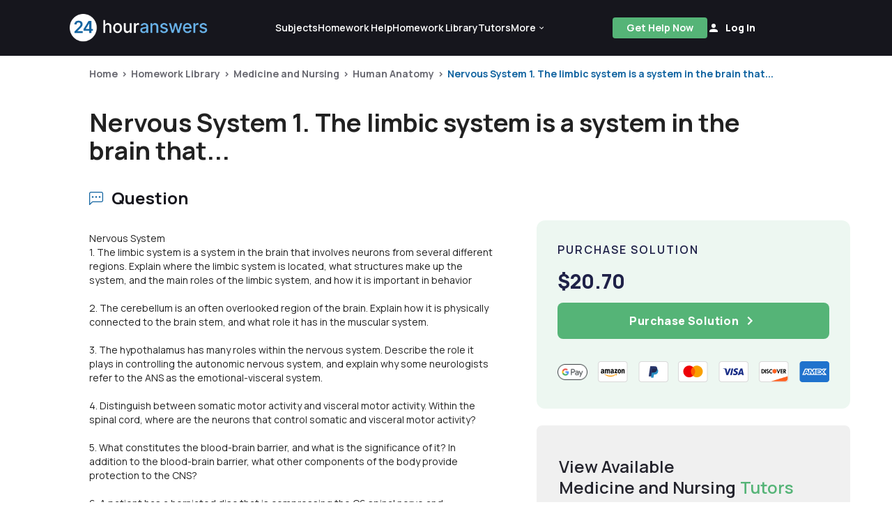

--- FILE ---
content_type: text/css
request_url: https://www.24houranswers.com/2.0/css/app.css?id=95de9fc2a63a6fad08705be46d7d211d
body_size: 20402
content:
@import url(https://fonts.googleapis.com/css2?family=Manrope:wght@100;200;300;400;500;600;700;800&display=swap);
.slick-slider{-webkit-touch-callout:none;-webkit-tap-highlight-color:transparent;box-sizing:border-box;touch-action:pan-y;-webkit-user-select:none;-moz-user-select:none;user-select:none;-khtml-user-select:none}.slick-list,.slick-slider{display:block;position:relative}.slick-list{margin:0;overflow:hidden;padding:0}.slick-list:focus{outline:none}.slick-list.dragging{cursor:pointer;cursor:hand}.slick-slider .slick-list,.slick-slider .slick-track{transform:translateZ(0)}.slick-track{display:block;left:0;margin-left:auto;margin-right:auto;position:relative;top:0}.slick-track:after,.slick-track:before{content:"";display:table}.slick-track:after{clear:both}.slick-loading .slick-track{visibility:hidden}.slick-slide{display:none;float:left;height:100%;min-height:1px}[dir=rtl] .slick-slide{float:right}.slick-slide img{display:block}.slick-slide.slick-loading img{display:none}.slick-slide.dragging img{pointer-events:none}.slick-initialized .slick-slide{display:block}.slick-loading .slick-slide{visibility:hidden}.slick-vertical .slick-slide{border:1px solid transparent;display:block;height:auto}.slick-arrow.slick-hidden{display:none}

/*! tailwindcss v2.2.19 | MIT License | https://tailwindcss.com*/

/*! modern-normalize v1.1.0 | MIT License | https://github.com/sindresorhus/modern-normalize */html{-webkit-text-size-adjust:100%;line-height:1.15;-moz-tab-size:4;-o-tab-size:4;tab-size:4}body{font-family:system-ui,-apple-system,Segoe UI,Roboto,Ubuntu,Cantarell,Noto Sans,sans-serif,Helvetica,Arial,Apple Color Emoji,Segoe UI Emoji;margin:0}hr{color:inherit;height:0}abbr[title]{text-decoration:underline;-webkit-text-decoration:underline dotted currentColor;text-decoration:underline dotted currentColor}b,strong{font-weight:bolder}code,kbd,pre,samp{font-family:ui-monospace,SFMono-Regular,Consolas,Liberation Mono,Menlo,monospace;font-size:1em}small{font-size:80%}sub,sup{font-size:75%;line-height:0;position:relative;vertical-align:baseline}sub{bottom:-.25em}sup{top:-.5em}table{border-color:inherit;text-indent:0}button,input,optgroup,select,textarea{font-family:inherit;font-size:100%;line-height:1.15;margin:0}button,select{text-transform:none}[type=button],[type=reset],[type=submit],button{-webkit-appearance:button}legend{padding:0}progress{vertical-align:baseline}[type=search]{-webkit-appearance:textfield;outline-offset:-2px}summary{display:list-item}blockquote,dd,dl,figure,h1,h2,h3,h4,h5,h6,hr,p,pre{margin:0}button{background-color:transparent;background-image:none}fieldset,ol,ul{margin:0;padding:0}ol,ul{list-style:none}html{font-family:ui-sans-serif,system-ui,-apple-system,Segoe UI,Roboto,Ubuntu,Cantarell,Noto Sans,sans-serif,BlinkMacSystemFont,Helvetica Neue,Arial,Apple Color Emoji,Segoe UI Emoji,Segoe UI Symbol,Noto Color Emoji;line-height:1.5}body{font-family:inherit;line-height:inherit}*,:after,:before{border:0 solid;box-sizing:border-box}hr{border-top-width:1px}img{border-style:solid}textarea{resize:vertical}input::-moz-placeholder,textarea::-moz-placeholder{color:#9ca3af;opacity:1}input::placeholder,textarea::placeholder{color:#9ca3af;opacity:1}[role=button],button{cursor:pointer}table{border-collapse:collapse}h1,h2,h3,h4,h5,h6{font-size:inherit;font-weight:inherit}a{color:inherit;text-decoration:inherit}button,input,optgroup,select,textarea{color:inherit;line-height:inherit;padding:0}code,kbd,pre,samp{font-family:ui-monospace,SFMono-Regular,Menlo,Monaco,Consolas,Liberation Mono,Courier New,monospace}audio,canvas,embed,iframe,img,object,svg,video{display:block;vertical-align:middle}img,video{height:auto;max-width:100%}[hidden]{display:none}*,:after,:before{--tw-border-opacity:1;border-color:rgba(229,231,235,var(--tw-border-opacity))}.tw-container{width:100%}@media (min-width:375px){.tw-container{max-width:375px}}@media (min-width:480px){.tw-container{max-width:480px}}@media (min-width:640px){.tw-container{max-width:640px}}@media (min-width:768px){.tw-container{max-width:768px}}@media (min-width:1024px){.tw-container{max-width:1024px}}@media (min-width:1200px){.tw-container{max-width:1200px}}@media (min-width:1280px){.tw-container{max-width:1280px}}@media (min-width:1440px){.tw-container{max-width:1440px}}@media (min-width:1536px){.tw-container{max-width:1536px}}.pagination-custom .v-pagination button{border:1px solid #eae9f2;box-shadow:none}#app .tw-pointer-events-none{pointer-events:none}#app .tw-invisible{visibility:hidden}#app .tw-fixed{position:fixed}#app .tw-absolute{position:absolute}#app .tw-relative{position:relative}#app .tw-sticky{position:sticky}#app .tw-inset-0{bottom:0;left:0;right:0;top:0}#app .tw-inset-x-0{left:0;right:0}#app .tw-inset-y-0{bottom:0;top:0}#app .tw-top-0{top:0}#app .tw-top-1{top:.25rem}#app .tw-top-2{top:.5rem}#app .tw-top-3{top:.75rem}#app .tw-top-4{top:1rem}#app .tw-top-5{top:1.25rem}#app .tw-top-8{top:2rem}#app .tw-top-16{top:4rem}#app .tw-top-20{top:5rem}#app .tw-top-px{top:1px}#app .tw-top-0\.5{top:.125rem}#app .tw-top-1\.5{top:.375rem}#app .tw-top-2\.5{top:.625rem}#app .tw-top-3\.5{top:.875rem}#app .tw--top-1{top:-.25rem}#app .tw--top-2{top:-.5rem}#app .tw--top-3{top:-.75rem}#app .tw--top-5{top:-1.25rem}#app .tw--top-1\.5{top:-.375rem}#app .tw--top-2\.5{top:-.625rem}#app .tw-top-1\/2{top:50%}#app .tw-right-0{right:0}#app .tw-right-1{right:.25rem}#app .tw-right-2{right:.5rem}#app .tw-right-3{right:.75rem}#app .tw-right-4{right:1rem}#app .tw-right-5{right:1.25rem}#app .tw-right-10{right:2.5rem}#app .tw-right-20{right:5rem}#app .tw-right-auto{right:auto}#app .tw-right-0\.5{right:.125rem}#app .tw-right-1\.5{right:.375rem}#app .tw--right-1{right:-.25rem}#app .tw--right-2{right:-.5rem}#app .tw--right-3{right:-.75rem}#app .tw--right-4{right:-1rem}#app .tw--right-1\.5{right:-.375rem}#app .tw--right-2\.5{right:-.625rem}#app .tw-right-1\/2{right:50%}#app .tw-bottom-0{bottom:0}#app .tw-bottom-1{bottom:.25rem}#app .tw-bottom-4{bottom:1rem}#app .tw-bottom-10{bottom:2.5rem}#app .tw-bottom-auto{bottom:auto}#app .tw-bottom-0\.5{bottom:.125rem}#app .tw--bottom-0{bottom:0}#app .tw--bottom-1{bottom:-.25rem}#app .tw--bottom-4{bottom:-1rem}#app .tw--bottom-9{bottom:-2.25rem}#app .tw--bottom-0\.5{bottom:-.125rem}#app .tw-left-0{left:0}#app .tw-left-1{left:.25rem}#app .tw-left-2{left:.5rem}#app .tw-left-4{left:1rem}#app .tw-left-5{left:1.25rem}#app .tw-left-14{left:3.5rem}#app .tw-left-auto{left:auto}#app .tw-left-0\.5{left:.125rem}#app .tw-left-1\.5{left:.375rem}#app .tw--left-3{left:-.75rem}#app .tw--left-16{left:-4rem}#app .tw--left-3\.5{left:-.875rem}#app .tw-left-1\/2{left:50%}#app .tw-z-0{z-index:0}#app .tw-z-9{z-index:90}#app .tw-z-10{z-index:10}#app .tw-z-20{z-index:20}#app .tw-z-30{z-index:30}#app .tw-z-50{z-index:50}#app .tw-z-100{z-index:100}#app .tw-z-01{z-index:1}#app .tw-z-02{z-index:2}#app .tw-z-04{z-index:4}#app .tw-z-06{z-index:6}#app .tw-order-1{order:1}#app .tw-order-2{order:2}#app .tw-order-3{order:3}#app .tw-order-4{order:4}#app .tw-order-5{order:5}#app .tw-order-6{order:6}#app .tw-order-last{order:9999}#app .tw-col-span-1{grid-column:span 1/span 1}#app .tw-col-span-2{grid-column:span 2/span 2}#app .tw-col-span-4{grid-column:span 4/span 4}#app .tw-col-span-6{grid-column:span 6/span 6}#app .tw-clear-both{clear:both}#app .tw-m-0{margin:0}#app .tw-m-1{margin:.25rem}#app .tw-m-auto{margin:auto}#app .tw--m-2{margin:-.5rem}#app .tw-mx-0{margin-left:0;margin-right:0}#app .tw-mx-1{margin-left:.25rem;margin-right:.25rem}#app .tw-mx-2{margin-left:.5rem;margin-right:.5rem}#app .tw-mx-3{margin-left:.75rem;margin-right:.75rem}#app .tw-mx-4{margin-left:1rem;margin-right:1rem}#app .tw-mx-5{margin-left:1.25rem;margin-right:1.25rem}#app .tw-mx-6{margin-left:1.5rem;margin-right:1.5rem}#app .tw-mx-10{margin-left:2.5rem;margin-right:2.5rem}#app .tw-mx-20{margin-left:5rem;margin-right:5rem}#app .tw-mx-auto{margin-left:auto;margin-right:auto}#app .tw-mx-0\.5{margin-left:.125rem;margin-right:.125rem}#app .tw-mx-1\.5{margin-left:.375rem;margin-right:.375rem}#app .tw-mx-3\.5{margin-left:.875rem;margin-right:.875rem}#app .tw--mx-0{margin-left:0;margin-right:0}#app .tw--mx-2{margin-left:-.5rem;margin-right:-.5rem}#app .tw--mx-3{margin-left:-.75rem;margin-right:-.75rem}#app .tw--mx-5{margin-left:-1.25rem;margin-right:-1.25rem}#app .tw--mx-6{margin-left:-1.5rem;margin-right:-1.5rem}#app .tw--mx-0\.5{margin-left:-.125rem;margin-right:-.125rem}#app .tw-my-0{margin-bottom:0;margin-top:0}#app .tw-my-1{margin-bottom:.25rem;margin-top:.25rem}#app .tw-my-2{margin-bottom:.5rem;margin-top:.5rem}#app .tw-my-3{margin-bottom:.75rem;margin-top:.75rem}#app .tw-my-4{margin-bottom:1rem;margin-top:1rem}#app .tw-my-5{margin-bottom:1.25rem;margin-top:1.25rem}#app .tw-my-6{margin-bottom:1.5rem;margin-top:1.5rem}#app .tw-my-8{margin-bottom:2rem;margin-top:2rem}#app .tw-my-9{margin-bottom:2.25rem;margin-top:2.25rem}#app .tw-my-10{margin-bottom:2.5rem;margin-top:2.5rem}#app .tw-my-15{margin-bottom:3.75rem;margin-top:3.75rem}#app .tw-my-16{margin-bottom:4rem;margin-top:4rem}#app .tw-my-20{margin-bottom:5rem;margin-top:5rem}#app .tw-my-auto{margin-bottom:auto;margin-top:auto}#app .tw-my-2\.5{margin-bottom:.625rem;margin-top:.625rem}#app .tw--my-2{margin-bottom:-.5rem;margin-top:-.5rem}#app .tw--my-3{margin-bottom:-.75rem;margin-top:-.75rem}#app .tw-mt-0{margin-top:0}#app .tw-mt-1{margin-top:.25rem}#app .tw-mt-2{margin-top:.5rem}#app .tw-mt-3{margin-top:.75rem}#app .tw-mt-4{margin-top:1rem}#app .tw-mt-5{margin-top:1.25rem}#app .tw-mt-6{margin-top:1.5rem}#app .tw-mt-7{margin-top:1.75rem}#app .tw-mt-8{margin-top:2rem}#app .tw-mt-9{margin-top:2.25rem}#app .tw-mt-10{margin-top:2.5rem}#app .tw-mt-11{margin-top:2.75rem}#app .tw-mt-12{margin-top:3rem}#app .tw-mt-15{margin-top:3.75rem}#app .tw-mt-16{margin-top:4rem}#app .tw-mt-20{margin-top:5rem}#app .tw-mt-32{margin-top:8rem}#app .tw-mt-auto{margin-top:auto}#app .tw-mt-px{margin-top:1px}#app .tw-mt-0\.5{margin-top:.125rem}#app .tw-mt-1\.5{margin-top:.375rem}#app .tw-mt-2\.5{margin-top:.625rem}#app .tw-mt-3\.5{margin-top:.875rem}#app .tw--mt-0{margin-top:0}#app .tw--mt-1{margin-top:-.25rem}#app .tw--mt-2{margin-top:-.5rem}#app .tw--mt-3{margin-top:-.75rem}#app .tw--mt-8{margin-top:-2rem}#app .tw--mt-12{margin-top:-3rem}#app .tw--mt-28{margin-top:-7rem}#app .tw--mt-36{margin-top:-9rem}#app .tw--mt-40{margin-top:-10rem}#app .tw--mt-0\.5{margin-top:-.125rem}#app .tw-mr-0{margin-right:0}#app .tw-mr-1{margin-right:.25rem}#app .tw-mr-2{margin-right:.5rem}#app .tw-mr-3{margin-right:.75rem}#app .tw-mr-4{margin-right:1rem}#app .tw-mr-5{margin-right:1.25rem}#app .tw-mr-8{margin-right:2rem}#app .tw-mr-10{margin-right:2.5rem}#app .tw-mr-px{margin-right:1px}#app .tw-mr-0\.5{margin-right:.125rem}#app .tw-mr-1\.5{margin-right:.375rem}#app .tw-mr-2\.5{margin-right:.625rem}#app .tw-mr-3\.5{margin-right:.875rem}#app .tw--mr-1{margin-right:-.25rem}#app .tw--mr-2{margin-right:-.5rem}#app .tw--mr-8{margin-right:-2rem}#app .tw--mr-1\.5{margin-right:-.375rem}#app .tw-mb-0{margin-bottom:0}#app .tw-mb-1{margin-bottom:.25rem}#app .tw-mb-2{margin-bottom:.5rem}#app .tw-mb-3{margin-bottom:.75rem}#app .tw-mb-4{margin-bottom:1rem}#app .tw-mb-5{margin-bottom:1.25rem}#app .tw-mb-6{margin-bottom:1.5rem}#app .tw-mb-7{margin-bottom:1.75rem}#app .tw-mb-8{margin-bottom:2rem}#app .tw-mb-9{margin-bottom:2.25rem}#app .tw-mb-10{margin-bottom:2.5rem}#app .tw-mb-11{margin-bottom:2.75rem}#app .tw-mb-12{margin-bottom:3rem}#app .tw-mb-15{margin-bottom:3.75rem}#app .tw-mb-16{margin-bottom:4rem}#app .tw-mb-20{margin-bottom:5rem}#app .tw-mb-28{margin-bottom:7rem}#app .tw-mb-0\.5{margin-bottom:.125rem}#app .tw-mb-1\.5{margin-bottom:.375rem}#app .tw-mb-2\.5{margin-bottom:.625rem}#app .tw--mb-0{margin-bottom:0}#app .tw--mb-1{margin-bottom:-.25rem}#app .tw--mb-3{margin-bottom:-.75rem}#app .tw--mb-6{margin-bottom:-1.5rem}#app .tw--mb-0\.5{margin-bottom:-.125rem}#app .tw--mb-1\.5{margin-bottom:-.375rem}#app .tw-ml-0{margin-left:0}#app .tw-ml-1{margin-left:.25rem}#app .tw-ml-2{margin-left:.5rem}#app .tw-ml-3{margin-left:.75rem}#app .tw-ml-4{margin-left:1rem}#app .tw-ml-5{margin-left:1.25rem}#app .tw-ml-6{margin-left:1.5rem}#app .tw-ml-7{margin-left:1.75rem}#app .tw-ml-10{margin-left:2.5rem}#app .tw-ml-auto{margin-left:auto}#app .tw-ml-px{margin-left:1px}#app .tw-ml-0\.5{margin-left:.125rem}#app .tw-ml-1\.5{margin-left:.375rem}#app .tw--ml-0{margin-left:0}#app .tw--ml-1{margin-left:-.25rem}#app .tw--ml-2{margin-left:-.5rem}#app .tw--ml-6{margin-left:-1.5rem}#app .tw--ml-7{margin-left:-1.75rem}#app .tw--ml-0\.5{margin-left:-.125rem}#app .tw--ml-1\.5{margin-left:-.375rem}#app .tw-box-border{box-sizing:border-box}#app .tw-block{display:block}#app .tw-inline-block{display:inline-block}#app .tw-inline{display:inline}#app .tw-flex{display:flex}#app .tw-inline-flex{display:inline-flex}#app .tw-grid{display:grid}#app .tw-hidden{display:none}#app .tw-h-0{height:0}#app .tw-h-1{height:.25rem}#app .tw-h-2{height:.5rem}#app .tw-h-3{height:.75rem}#app .tw-h-4{height:1rem}#app .tw-h-5{height:1.25rem}#app .tw-h-6{height:1.5rem}#app .tw-h-7{height:1.75rem}#app .tw-h-8{height:2rem}#app .tw-h-9{height:2.25rem}#app .tw-h-10{height:2.5rem}#app .tw-h-11{height:2.75rem}#app .tw-h-12{height:3rem}#app .tw-h-13{height:3.25rem}#app .tw-h-14{height:3.5rem}#app .tw-h-15{height:3.75rem}#app .tw-h-16{height:4rem}#app .tw-h-20{height:5rem}#app .tw-h-24{height:6rem}#app .tw-h-27{height:6.75rem}#app .tw-h-30{height:1.875rem}#app .tw-h-32{height:8rem}#app .tw-h-36{height:9rem}#app .tw-h-38{height:2.375rem}#app .tw-h-40{height:10rem}#app .tw-h-48{height:12rem}#app .tw-h-50{height:12.5rem}#app .tw-h-56{height:14rem}#app .tw-h-60{height:15rem}#app .tw-h-64{height:16rem}#app .tw-h-90{height:5.625rem}#app .tw-h-182{height:11.375rem}#app .tw-h-230{height:230px}#app .tw-h-348{height:21.75rem}#app .tw-h-350{height:350px}#app .tw-h-450{height:450px}#app .tw-h-475{height:475px}#app .tw-h-600{height:37.5rem}#app .tw-h-auto{height:auto}#app .tw-h-px{height:1px}#app .tw-h-0\.5{height:.125rem}#app .tw-h-1\.5{height:.375rem}#app .tw-h-2\.5{height:.625rem}#app .tw-h-3\.5{height:.875rem}#app .tw-h-3\/4{height:75%}#app .tw-h-full{height:100%}#app .tw-h-screen{height:100vh}#app .tw-h-4\.5{height:1.125rem}#app .tw-h-9\.5{height:2.375rem}#app .tw-h-10\.5{height:2.625rem}#app .tw-h-140px{height:140px}#app .tw-max-h-8{max-height:2rem}#app .tw-max-h-10{max-height:2.5rem}#app .tw-max-h-14{max-height:3.5rem}#app .tw-max-h-40{max-height:10rem}#app .tw-max-h-48{max-height:12rem}#app .tw-max-h-52{max-height:13rem}#app .tw-max-h-56{max-height:14rem}#app .tw-max-h-64{max-height:16rem}#app .tw-max-h-770{max-height:48.125rem}#app .tw-max-h-full{max-height:100%}#app .tw-max-h-screen{max-height:100vh}#app .tw-min-h-0{min-height:0}#app .tw-min-h-130{min-height:130px}#app .tw-min-h-200{min-height:200px}#app .tw-min-h-300{min-height:300px}#app .tw-min-h-full{min-height:100%}#app .tw-min-h-screen{min-height:100vh}#app .tw-w-0{width:0}#app .tw-w-1{width:.25rem}#app .tw-w-2{width:.5rem}#app .tw-w-3{width:.75rem}#app .tw-w-4{width:1rem}#app .tw-w-5{width:1.25rem}#app .tw-w-6{width:1.5rem}#app .tw-w-7{width:1.75rem}#app .tw-w-8{width:2rem}#app .tw-w-9{width:2.25rem}#app .tw-w-10{width:2.5rem}#app .tw-w-11{width:2.75rem}#app .tw-w-12{width:3rem}#app .tw-w-13{width:3.25rem}#app .tw-w-14{width:3.5rem}#app .tw-w-16{width:4rem}#app .tw-w-20{width:5rem}#app .tw-w-24{width:6rem}#app .tw-w-26{width:6.5rem}#app .tw-w-27{width:6.75rem}#app .tw-w-28{width:7rem}#app .tw-w-32{width:8rem}#app .tw-w-35{width:8.75rem}#app .tw-w-36{width:9rem}#app .tw-w-38{width:2.375rem}#app .tw-w-40{width:10rem}#app .tw-w-41{width:10.25rem}#app .tw-w-44{width:11rem}#app .tw-w-48{width:12rem}#app .tw-w-50{width:12.5rem}#app .tw-w-52{width:13rem}#app .tw-w-56{width:14rem}#app .tw-w-60{width:15rem}#app .tw-w-80{width:5rem}#app .tw-w-120{width:7.5rem}#app .tw-w-204{width:12.75rem}#app .tw-w-250{width:15.63rem}#app .tw-w-298{width:298px}#app .tw-w-350{width:350px}#app .tw-w-374{width:23.375rem}#app .tw-w-600{width:37.5rem}#app .tw-w-auto{width:auto}#app .tw-w-px{width:1px}#app .tw-w-1\.5{width:.375rem}#app .tw-w-3\.5{width:.875rem}#app .tw-w-1\/2{width:50%}#app .tw-w-1\/3{width:33.333333%}#app .tw-w-3\/4{width:75%}#app .tw-w-1\/5{width:20%}#app .tw-w-2\/5{width:40%}#app .tw-w-3\/5{width:60%}#app .tw-w-5\/12{width:41.666667%}#app .tw-w-full{width:100%}#app .tw-w-screen{width:100vw}#app .tw-w-min{width:-moz-min-content;width:min-content}#app .tw-w-4\.5{width:1.125rem}#app .tw-w-9\.5{width:2.375rem}#app .tw-w-10\.5{width:2.625rem}#app .tw-w-180px{width:11.5rem}#app .tw-w-200px{width:200px}#app .tw-w-fit{width:-moz-fit-content;width:fit-content}#app .tw-w-calc1{width:calc(100vw - 6rem)}#app .tw-min-w-0{min-width:0}#app .tw-min-w-30{min-width:1.875rem}#app .tw-min-w-40{min-width:2.5rem}#app .tw-min-w-50{min-width:5rem}#app .tw-min-w-172{min-width:10.75rem}#app .tw-min-w-600{min-width:37.5rem}#app .tw-min-w-full{min-width:100%}#app .tw-min-w-min{min-width:-moz-min-content;min-width:min-content}#app .tw-max-w-80{max-width:5rem}#app .tw-max-w-109{max-width:6.813rem}#app .tw-max-w-128{max-width:8rem}#app .tw-max-w-150{max-width:9.375rem}#app .tw-max-w-165{max-width:10.313rem}#app .tw-max-w-190{max-width:11.875rem}#app .tw-max-w-203{max-width:12.688rem}#app .tw-max-w-220{max-width:13.75rem}#app .tw-max-w-250{max-width:15.63rem}#app .tw-max-w-269{max-width:16.813rem}#app .tw-max-w-290{max-width:18.125rem}#app .tw-max-w-303{max-width:18.938rem}#app .tw-max-w-306{max-width:19.125rem}#app .tw-max-w-335{max-width:335px}#app .tw-max-w-350{max-width:21.88rem}#app .tw-max-w-360{max-width:22.5rem}#app .tw-max-w-374{max-width:374px}#app .tw-max-w-398{max-width:24.875rem}#app .tw-max-w-405{max-width:25.313rem}#app .tw-max-w-411{max-width:411px}#app .tw-max-w-422{max-width:26.375rem}#app .tw-max-w-440{max-width:27.5rem}#app .tw-max-w-450{max-width:28.125rem}#app .tw-max-w-475{max-width:29.69rem}#app .tw-max-w-481{max-width:30.063rem}#app .tw-max-w-488{max-width:30.5rem}#app .tw-max-w-510{max-width:31.875rem}#app .tw-max-w-530{max-width:33.125rem}#app .tw-max-w-550{max-width:34.38rem}#app .tw-max-w-600{max-width:37.5rem}#app .tw-max-w-630{max-width:39.375rem}#app .tw-max-w-650{max-width:40.625rem}#app .tw-max-w-800{max-width:50rem}#app .tw-max-w-827{max-width:51.6875rem}#app .tw-max-w-842{max-width:52.625rem}#app .tw-max-w-900{max-width:56.25rem}#app .tw-max-w-967{max-width:60.438rem}#app .tw-max-w-1000{max-width:1000px}#app .tw-max-w-1170{max-width:1170px}#app .tw-max-w-1440{max-width:1440px}#app .tw-max-w-xs{max-width:20rem}#app .tw-max-w-sm{max-width:24rem}#app .tw-max-w-md{max-width:28rem}#app .tw-max-w-lg{max-width:32rem}#app .tw-max-w-xl{max-width:36rem}#app .tw-max-w-2xl{max-width:42rem}#app .tw-max-w-3xl{max-width:48rem}#app .tw-max-w-5xl{max-width:64rem}#app .tw-max-w-full{max-width:100%}#app .tw-max-w-10\/12{max-width:83.3333%}#app .tw-max-w-11\/12{max-width:91.6666%}#app .tw-flex-1{flex:1 1 0%}#app .tw-flex-auto{flex:1 1 auto}#app .tw-flex-initial{flex:0 1 auto}#app .tw-flex-none{flex:none}#app .tw-flex-shrink-0{flex-shrink:0}#app .tw-flex-shrink{flex-shrink:1}#app .tw-flex-grow-0{flex-grow:0}#app .tw-flex-grow{flex-grow:1}#app .tw-origin-center{transform-origin:center}#app .tw-origin-top{transform-origin:top}#app .tw-origin-bottom-left{transform-origin:bottom left}#app .tw-origin-left{transform-origin:left}#app .tw-origin-top-left{transform-origin:top left}#app .tw-transform{--tw-translate-x:0;--tw-translate-y:0;--tw-rotate:0;--tw-skew-x:0;--tw-skew-y:0;--tw-scale-x:1;--tw-scale-y:1;transform:translateX(var(--tw-translate-x)) translateY(var(--tw-translate-y)) rotate(var(--tw-rotate)) skewX(var(--tw-skew-x)) skewY(var(--tw-skew-y)) scaleX(var(--tw-scale-x)) scaleY(var(--tw-scale-y))}#app .tw-translate-x-4{--tw-translate-x:1rem}#app .tw--translate-x-0{--tw-translate-x:0px}#app .tw-translate-x-1\/2{--tw-translate-x:50%}#app .tw-translate-x-1\/3{--tw-translate-x:33.333333%}#app .tw--translate-x-1\/2{--tw-translate-x:-50%}#app .tw--translate-x-1\/3{--tw-translate-x:-33.333333%}#app .tw--translate-x-full{--tw-translate-x:-100%}#app .tw-translate-y-2{--tw-translate-y:0.5rem}#app .tw-translate-y-4{--tw-translate-y:1rem}#app .tw--translate-y-2{--tw-translate-y:-0.5rem}#app .tw--translate-y-5{--tw-translate-y:-1.25rem}#app .tw--translate-y-6{--tw-translate-y:-1.5rem}#app .tw--translate-y-8{--tw-translate-y:-2rem}#app .tw--translate-y-10{--tw-translate-y:-2.5rem}#app .tw--translate-y-2\.5{--tw-translate-y:-0.625rem}#app .tw-translate-y-1\/2{--tw-translate-y:50%}#app .tw--translate-y-1\/2{--tw-translate-y:-50%}#app .tw-rotate-6{--tw-rotate:6deg}#app .tw-rotate-12{--tw-rotate:12deg}#app .tw-rotate-45{--tw-rotate:45deg}#app .tw-rotate-90{--tw-rotate:90deg}#app .tw-rotate-180{--tw-rotate:180deg}#app .tw--rotate-180{--tw-rotate:-180deg}#app .tw--rotate-90{--tw-rotate:-90deg}#app .tw--rotate-12{--tw-rotate:-12deg}#app .tw--rotate-3{--tw-rotate:-3deg}#app .tw-scale-65{--tw-scale-x:65%;--tw-scale-y:65%}#app .tw-scale-75{--tw-scale-x:.75;--tw-scale-y:.75}#app .tw-scale-90{--tw-scale-x:.9;--tw-scale-y:.9}#app .tw-scale-110{--tw-scale-x:1.1;--tw-scale-y:1.1}#app .tw-scale-125{--tw-scale-x:1.25;--tw-scale-y:1.25}#app .hover\:tw-scale-105:hover{--tw-scale-x:1.05;--tw-scale-y:1.05}#app .hover\:tw-scale-110:hover{--tw-scale-x:1.1;--tw-scale-y:1.1}@keyframes tw-spin{to{transform:rotate(1turn)}}@keyframes tw-ping{75%,to{opacity:0;transform:scale(2)}}@keyframes tw-pulse{50%{opacity:.5}}@keyframes tw-bounce{0%,to{animation-timing-function:cubic-bezier(.8,0,1,1);transform:translateY(-25%)}50%{animation-timing-function:cubic-bezier(0,0,.2,1);transform:none}}@keyframes tw-wiggle{30%,70%{transform:rotate(0deg)}40%,60%{transform:rotate(-12deg)}50%{transform:rotate(12deg)}}#app .tw-animate-spin{animation:tw-spin 1s linear infinite}#app .tw-animate-pulse{animation:tw-pulse 2s cubic-bezier(.4,0,.6,1) infinite}#app .tw-animate-bounce{animation:tw-bounce 1s infinite}#app .tw-animate-wiggle{animation:tw-wiggle 4s ease-in-out infinite}#app .tw-cursor-default{cursor:default}#app .tw-cursor-pointer{cursor:pointer}#app .tw-cursor-move{cursor:move}#app .tw-cursor-not-allowed{cursor:not-allowed}#app .tw-select-none{-webkit-user-select:none;-moz-user-select:none;user-select:none}#app .tw-resize-none{resize:none}#app .tw-list-outside{list-style-position:outside}#app .tw-list-none{list-style-type:none}#app .tw-list-disc{list-style-type:disc}#app .tw-grid-cols-1{grid-template-columns:repeat(1,minmax(0,1fr))}#app .tw-grid-cols-2{grid-template-columns:repeat(2,minmax(0,1fr))}#app .tw-grid-cols-3{grid-template-columns:repeat(3,minmax(0,1fr))}#app .tw-grid-cols-4{grid-template-columns:repeat(4,minmax(0,1fr))}#app .tw-grid-cols-6{grid-template-columns:repeat(6,minmax(0,1fr))}#app .tw-grid-cols-7{grid-template-columns:repeat(7,minmax(0,1fr))}#app .tw-grid-cols-12{grid-template-columns:repeat(12,minmax(0,1fr))}#app .tw-flex-row{flex-direction:row}#app .tw-flex-row-reverse{flex-direction:row-reverse}#app .tw-flex-col{flex-direction:column}#app .tw-flex-col-reverse{flex-direction:column-reverse}#app .tw-flex-wrap{flex-wrap:wrap}#app .tw-flex-nowrap{flex-wrap:nowrap}#app .tw-place-content-center{align-content:center;justify-content:center;place-content:center}#app .tw-place-items-center{align-items:center;justify-items:center;place-items:center}#app .tw-content-center{align-content:center}#app .tw-content-start{align-content:flex-start}#app .tw-items-start{align-items:flex-start}#app .tw-items-end{align-items:flex-end}#app .tw-items-center{align-items:center}#app .tw-items-stretch{align-items:stretch}#app .tw-justify-start{justify-content:flex-start}#app .tw-justify-end{justify-content:flex-end}#app .tw-justify-center{justify-content:center}#app .tw-justify-between{justify-content:space-between}#app .tw-justify-around{justify-content:space-around}#app .tw-justify-items-center{justify-items:center}#app .tw-gap-0{gap:0}#app .tw-gap-1{gap:.25rem}#app .tw-gap-2{gap:.5rem}#app .tw-gap-3{gap:.75rem}#app .tw-gap-4{gap:1rem}#app .tw-gap-5{gap:1.25rem}#app .tw-gap-6{gap:1.5rem}#app .tw-gap-7{gap:1.75rem}#app .tw-gap-8{gap:2rem}#app .tw-gap-9{gap:2.25rem}#app .tw-gap-10{gap:2.5rem}#app .tw-gap-12{gap:3rem}#app .tw-gap-16{gap:4rem}#app .tw-gap-0\.5{gap:.125rem}#app .tw-gap-1\.5{gap:.375rem}#app .tw-gap-2\.5{gap:.625rem}#app .tw-gap-3\.5{gap:.875rem}#app .tw-gap-x-0{-moz-column-gap:0;column-gap:0}#app .tw-gap-x-1{-moz-column-gap:.25rem;column-gap:.25rem}#app .tw-gap-x-2{-moz-column-gap:.5rem;column-gap:.5rem}#app .tw-gap-x-3{-moz-column-gap:.75rem;column-gap:.75rem}#app .tw-gap-x-4{-moz-column-gap:1rem;column-gap:1rem}#app .tw-gap-x-5{-moz-column-gap:1.25rem;column-gap:1.25rem}#app .tw-gap-x-6{-moz-column-gap:1.5rem;column-gap:1.5rem}#app .tw-gap-x-7{-moz-column-gap:1.75rem;column-gap:1.75rem}#app .tw-gap-x-8{-moz-column-gap:2rem;column-gap:2rem}#app .tw-gap-x-12{-moz-column-gap:3rem;column-gap:3rem}#app .tw-gap-x-0\.5{-moz-column-gap:.125rem;column-gap:.125rem}#app .tw-gap-x-1\.5{-moz-column-gap:.375rem;column-gap:.375rem}#app .tw-gap-x-2\.5{-moz-column-gap:.625rem;column-gap:.625rem}#app .tw-gap-x-3\.5{-moz-column-gap:.875rem;column-gap:.875rem}#app .tw-gap-y-1{row-gap:.25rem}#app .tw-gap-y-2{row-gap:.5rem}#app .tw-gap-y-3{row-gap:.75rem}#app .tw-gap-y-4{row-gap:1rem}#app .tw-gap-y-5{row-gap:1.25rem}#app .tw-gap-y-6{row-gap:1.5rem}#app .tw-gap-y-8{row-gap:2rem}#app .tw-gap-y-1\.5{row-gap:.375rem}#app .tw-gap-y-2\.5{row-gap:.625rem}#app .tw-gap-y-3\.5{row-gap:.875rem}#app .tw-space-x-0>:not([hidden])~:not([hidden]){--tw-space-x-reverse:0;margin-left:calc(0px*(1 - var(--tw-space-x-reverse)));margin-right:calc(0px*var(--tw-space-x-reverse))}#app .tw-space-x-1>:not([hidden])~:not([hidden]){--tw-space-x-reverse:0;margin-left:calc(.25rem*(1 - var(--tw-space-x-reverse)));margin-right:calc(.25rem*var(--tw-space-x-reverse))}#app .tw-space-x-2>:not([hidden])~:not([hidden]){--tw-space-x-reverse:0;margin-left:calc(.5rem*(1 - var(--tw-space-x-reverse)));margin-right:calc(.5rem*var(--tw-space-x-reverse))}#app .tw-space-x-3>:not([hidden])~:not([hidden]){--tw-space-x-reverse:0;margin-left:calc(.75rem*(1 - var(--tw-space-x-reverse)));margin-right:calc(.75rem*var(--tw-space-x-reverse))}#app .tw-space-x-4>:not([hidden])~:not([hidden]){--tw-space-x-reverse:0;margin-left:calc(1rem*(1 - var(--tw-space-x-reverse)));margin-right:calc(1rem*var(--tw-space-x-reverse))}#app .tw-space-x-5>:not([hidden])~:not([hidden]){--tw-space-x-reverse:0;margin-left:calc(1.25rem*(1 - var(--tw-space-x-reverse)));margin-right:calc(1.25rem*var(--tw-space-x-reverse))}#app .tw-space-x-6>:not([hidden])~:not([hidden]){--tw-space-x-reverse:0;margin-left:calc(1.5rem*(1 - var(--tw-space-x-reverse)));margin-right:calc(1.5rem*var(--tw-space-x-reverse))}#app .tw-space-x-20>:not([hidden])~:not([hidden]){--tw-space-x-reverse:0;margin-left:calc(5rem*(1 - var(--tw-space-x-reverse)));margin-right:calc(5rem*var(--tw-space-x-reverse))}#app .tw-space-x-0\.5>:not([hidden])~:not([hidden]){--tw-space-x-reverse:0;margin-left:calc(.125rem*(1 - var(--tw-space-x-reverse)));margin-right:calc(.125rem*var(--tw-space-x-reverse))}#app .tw-space-x-1\.5>:not([hidden])~:not([hidden]){--tw-space-x-reverse:0;margin-left:calc(.375rem*(1 - var(--tw-space-x-reverse)));margin-right:calc(.375rem*var(--tw-space-x-reverse))}#app .tw--space-x-3>:not([hidden])~:not([hidden]){--tw-space-x-reverse:0;margin-left:calc(-.75rem*(1 - var(--tw-space-x-reverse)));margin-right:calc(-.75rem*var(--tw-space-x-reverse))}#app .tw-space-y-1>:not([hidden])~:not([hidden]){--tw-space-y-reverse:0;margin-bottom:calc(.25rem*var(--tw-space-y-reverse));margin-top:calc(.25rem*(1 - var(--tw-space-y-reverse)))}#app .tw-space-y-2>:not([hidden])~:not([hidden]){--tw-space-y-reverse:0;margin-bottom:calc(.5rem*var(--tw-space-y-reverse));margin-top:calc(.5rem*(1 - var(--tw-space-y-reverse)))}#app .tw-space-y-3>:not([hidden])~:not([hidden]){--tw-space-y-reverse:0;margin-bottom:calc(.75rem*var(--tw-space-y-reverse));margin-top:calc(.75rem*(1 - var(--tw-space-y-reverse)))}#app .tw-space-y-4>:not([hidden])~:not([hidden]){--tw-space-y-reverse:0;margin-bottom:calc(1rem*var(--tw-space-y-reverse));margin-top:calc(1rem*(1 - var(--tw-space-y-reverse)))}#app .tw-space-y-5>:not([hidden])~:not([hidden]){--tw-space-y-reverse:0;margin-bottom:calc(1.25rem*var(--tw-space-y-reverse));margin-top:calc(1.25rem*(1 - var(--tw-space-y-reverse)))}#app .tw-space-y-6>:not([hidden])~:not([hidden]){--tw-space-y-reverse:0;margin-bottom:calc(1.5rem*var(--tw-space-y-reverse));margin-top:calc(1.5rem*(1 - var(--tw-space-y-reverse)))}#app .tw-space-y-8>:not([hidden])~:not([hidden]){--tw-space-y-reverse:0;margin-bottom:calc(2rem*var(--tw-space-y-reverse));margin-top:calc(2rem*(1 - var(--tw-space-y-reverse)))}#app .tw-space-y-1\.5>:not([hidden])~:not([hidden]){--tw-space-y-reverse:0;margin-bottom:calc(.375rem*var(--tw-space-y-reverse));margin-top:calc(.375rem*(1 - var(--tw-space-y-reverse)))}#app .tw-space-y-2\.5>:not([hidden])~:not([hidden]){--tw-space-y-reverse:0;margin-bottom:calc(.625rem*var(--tw-space-y-reverse));margin-top:calc(.625rem*(1 - var(--tw-space-y-reverse)))}#app .tw-divide-x>:not([hidden])~:not([hidden]){--tw-divide-x-reverse:0;border-left-width:calc(1px*(1 - var(--tw-divide-x-reverse)));border-right-width:calc(1px*var(--tw-divide-x-reverse))}#app .tw-divide-y>:not([hidden])~:not([hidden]){--tw-divide-y-reverse:0;border-bottom-width:calc(1px*var(--tw-divide-y-reverse));border-top-width:calc(1px*(1 - var(--tw-divide-y-reverse)))}#app .tw-divide-gray-5>:not([hidden])~:not([hidden]){--tw-divide-opacity:1;border-color:rgba(216,217,229,var(--tw-divide-opacity))}#app .tw-place-self-end{align-self:end;justify-self:end;place-self:end}#app .tw-self-start{align-self:flex-start}#app .tw-self-center{align-self:center}#app .tw-justify-self-center{justify-self:center}#app .tw-overflow-auto{overflow:auto}#app .tw-overflow-hidden{overflow:hidden}#app .tw-overflow-visible{overflow:visible}#app .tw-overflow-x-auto{overflow-x:auto}#app .tw-overflow-y-auto{overflow-y:auto}#app .tw-overflow-x-hidden{overflow-x:hidden}#app .tw-overflow-y-hidden{overflow-y:hidden}#app .tw-overflow-y-scroll{overflow-y:scroll}#app .tw-truncate{overflow:hidden;white-space:nowrap}#app .tw-overflow-ellipsis,#app .tw-truncate{text-overflow:ellipsis}#app .tw-overflow-clip{text-overflow:clip}#app .tw-whitespace-nowrap{white-space:nowrap}#app .tw-break-normal{word-wrap:normal;word-break:normal}#app .tw-break-words{word-wrap:break-word}#app .tw-break-all{word-break:break-all}#app .tw-rounded-4{border-radius:4px}#app .tw-rounded-10{border-radius:10px}#app .tw-rounded-none{border-radius:0}#app .tw-rounded{border-radius:.25rem}#app .tw-rounded-md{border-radius:.375rem}#app .tw-rounded-lg{border-radius:.5rem}#app .tw-rounded-xl{border-radius:.75rem}#app .tw-rounded-2xl{border-radius:1rem}#app .tw-rounded-full{border-radius:9999px}#app .tw-rounded-t-4{border-top-left-radius:4px;border-top-right-radius:4px}#app .tw-rounded-t-none{border-top-left-radius:0;border-top-right-radius:0}#app .tw-rounded-t-lg{border-top-left-radius:.5rem;border-top-right-radius:.5rem}#app .tw-rounded-b-lg{border-bottom-left-radius:.5rem;border-bottom-right-radius:.5rem}#app .tw-rounded-tl-4{border-top-left-radius:4px}#app .tw-rounded-br-none{border-bottom-right-radius:0}#app .tw-border-0{border-width:0}#app .tw-border-2{border-width:2px}#app .tw-border{border-width:1px}#app .tw-border-t-0{border-top-width:0}#app .tw-border-t-2{border-top-width:2px}#app .tw-border-t{border-top-width:1px}#app .tw-border-r-0{border-right-width:0}#app .tw-border-r-2{border-right-width:2px}#app .tw-border-r{border-right-width:1px}#app .tw-border-b-2{border-bottom-width:2px}#app .tw-border-b-4{border-bottom-width:4px}#app .tw-border-b{border-bottom-width:1px}#app .tw-border-l-4{border-left-width:4px}#app .tw-border-l{border-left-width:1px}#app .tw-border-solid{border-style:solid}#app .tw-border-dashed{border-style:dashed}#app .tw-border-none{border-style:none}#app .tw-border-transparent{border-color:transparent}#app .tw-border-black{--tw-border-opacity:1;border-color:rgba(0,0,0,var(--tw-border-opacity))}#app .tw-border-white{--tw-border-opacity:1;border-color:rgba(255,255,255,var(--tw-border-opacity))}#app .tw-border-gray-2{--tw-border-opacity:1;border-color:rgba(94,107,121,var(--tw-border-opacity))}#app .tw-border-gray-3{--tw-border-opacity:1;border-color:rgba(216,217,230,var(--tw-border-opacity))}#app .tw-border-gray-4{--tw-border-opacity:1;border-color:rgba(241,242,246,var(--tw-border-opacity))}#app .tw-border-gray-5{--tw-border-opacity:1;border-color:rgba(216,217,229,var(--tw-border-opacity))}#app .tw-border-gray-7{--tw-border-opacity:1;border-color:rgba(234,233,242,var(--tw-border-opacity))}#app .tw-border-gray-10{--tw-border-opacity:1;border-color:rgba(213,213,215,var(--tw-border-opacity))}#app .tw-border-gray-11{--tw-border-opacity:1;border-color:rgba(217,218,219,var(--tw-border-opacity))}#app .tw-border-gray-12{--tw-border-opacity:1;border-color:rgba(236,236,242,var(--tw-border-opacity))}#app .tw-border-gray-15{--tw-border-opacity:1;border-color:rgba(213,215,218,var(--tw-border-opacity))}#app .tw-border-gray-100{--tw-border-opacity:1;border-color:rgba(243,244,246,var(--tw-border-opacity))}#app .tw-border-gray-200{--tw-border-opacity:1;border-color:rgba(229,231,235,var(--tw-border-opacity))}#app .tw-border-gray-300{--tw-border-opacity:1;border-color:rgba(209,213,219,var(--tw-border-opacity))}#app .tw-border-gray-400{--tw-border-opacity:1;border-color:rgba(156,163,175,var(--tw-border-opacity))}#app .tw-border-gray-500{--tw-border-opacity:1;border-color:rgba(107,114,128,var(--tw-border-opacity))}#app .tw-border-gray-600{--tw-border-opacity:1;border-color:rgba(75,85,99,var(--tw-border-opacity))}#app .tw-border-gray-700{--tw-border-opacity:1;border-color:rgba(55,65,81,var(--tw-border-opacity))}#app .tw-border-gray-800{--tw-border-opacity:1;border-color:rgba(31,41,55,var(--tw-border-opacity))}#app .tw-border-gray{--tw-border-opacity:1;border-color:rgba(105,105,113,var(--tw-border-opacity))}#app .tw-border-gray-secondary{border-color:hsla(240,4%,43%,.251)}#app .tw-border-red-300{--tw-border-opacity:1;border-color:rgba(252,165,165,var(--tw-border-opacity))}#app .tw-border-red-400{--tw-border-opacity:1;border-color:rgba(248,113,113,var(--tw-border-opacity))}#app .tw-border-red-500{--tw-border-opacity:1;border-color:rgba(239,68,68,var(--tw-border-opacity))}#app .tw-border-red{--tw-border-opacity:1;border-color:rgba(235,87,87,var(--tw-border-opacity))}#app .tw-border-yellow-200{--tw-border-opacity:1;border-color:rgba(253,230,138,var(--tw-border-opacity))}#app .tw-border-yellow-300{--tw-border-opacity:1;border-color:rgba(252,211,77,var(--tw-border-opacity))}#app .tw-border-yellow-400{--tw-border-opacity:1;border-color:rgba(251,191,36,var(--tw-border-opacity))}#app .tw-border-yellow-500{--tw-border-opacity:1;border-color:rgba(245,158,11,var(--tw-border-opacity))}#app .tw-border-green-200{--tw-border-opacity:1;border-color:rgba(167,243,208,var(--tw-border-opacity))}#app .tw-border-green-300{--tw-border-opacity:1;border-color:rgba(110,231,183,var(--tw-border-opacity))}#app .tw-border-green-400{--tw-border-opacity:1;border-color:rgba(52,211,153,var(--tw-border-opacity))}#app .tw-border-green-500{--tw-border-opacity:1;border-color:rgba(16,185,129,var(--tw-border-opacity))}#app .tw-border-blue-1{--tw-border-opacity:1;border-color:rgba(16,99,160,var(--tw-border-opacity))}#app .tw-border-blue-100{--tw-border-opacity:1;border-color:rgba(219,234,254,var(--tw-border-opacity))}#app .tw-border-blue-200{--tw-border-opacity:1;border-color:rgba(191,219,254,var(--tw-border-opacity))}#app .tw-border-blue-300{--tw-border-opacity:1;border-color:rgba(147,197,253,var(--tw-border-opacity))}#app .tw-border-blue-400{--tw-border-opacity:1;border-color:rgba(96,165,250,var(--tw-border-opacity))}#app .tw-border-blue-500{--tw-border-opacity:1;border-color:rgba(59,130,246,var(--tw-border-opacity))}#app .tw-border-purple-400{--tw-border-opacity:1;border-color:rgba(167,139,250,var(--tw-border-opacity))}#app .tw-border-primary{--tw-border-opacity:1;border-color:rgba(16,99,160,var(--tw-border-opacity))}#app .tw-border-secondary{--tw-border-opacity:1;border-color:rgba(105,179,234,var(--tw-border-opacity))}#app .tw-border-tertiary{--tw-border-opacity:1;border-color:rgba(85,180,119,var(--tw-border-opacity))}#app .tw-border-tertiary-light{--tw-border-opacity:1;border-color:rgba(230,244,235,var(--tw-border-opacity))}#app .tw-border-lightgray-1{border-color:hsla(240,4%,43%,.251)}#app .tw-border-dark{--tw-border-opacity:1;border-color:rgba(31,33,72,var(--tw-border-opacity))}#app .tw-border-orange{--tw-border-opacity:1;border-color:rgba(242,153,74,var(--tw-border-opacity))}#app .hover\:tw-border-gray-300:hover{--tw-border-opacity:1;border-color:rgba(209,213,219,var(--tw-border-opacity))}#app .hover\:tw-border-gray-400:hover{--tw-border-opacity:1;border-color:rgba(156,163,175,var(--tw-border-opacity))}#app .hover\:tw-border-gray-600:hover{--tw-border-opacity:1;border-color:rgba(75,85,99,var(--tw-border-opacity))}#app .hover\:tw-border-blue-200:hover{--tw-border-opacity:1;border-color:rgba(191,219,254,var(--tw-border-opacity))}#app .hover\:tw-border-blue-500:hover{--tw-border-opacity:1;border-color:rgba(59,130,246,var(--tw-border-opacity))}#app .hover\:tw-border-primary:hover{--tw-border-opacity:1;border-color:rgba(16,99,160,var(--tw-border-opacity))}#app .hover\:tw-border-dark:hover{--tw-border-opacity:1;border-color:rgba(31,33,72,var(--tw-border-opacity))}#app .focus\:tw-border-primary:focus{--tw-border-opacity:1;border-color:rgba(16,99,160,var(--tw-border-opacity))}#app .tw-border-opacity-12{--tw-border-opacity:0.12}#app .tw-border-opacity-15{--tw-border-opacity:0.15}#app .tw-border-opacity-25{--tw-border-opacity:0.25}#app .tw-border-opacity-50{--tw-border-opacity:0.5}#app .tw-border-opacity-75{--tw-border-opacity:0.75}#app .tw-bg-transparent{background-color:transparent}#app .tw-bg-black{--tw-bg-opacity:1;background-color:rgba(0,0,0,var(--tw-bg-opacity))}#app .tw-bg-white{--tw-bg-opacity:1;background-color:rgba(255,255,255,var(--tw-bg-opacity))}#app .tw-bg-gray-1{--tw-bg-opacity:1;background-color:rgba(35,35,44,var(--tw-bg-opacity))}#app .tw-bg-gray-2{--tw-bg-opacity:1;background-color:rgba(94,107,121,var(--tw-bg-opacity))}#app .tw-bg-gray-3{--tw-bg-opacity:1;background-color:rgba(216,217,230,var(--tw-bg-opacity))}#app .tw-bg-gray-4{--tw-bg-opacity:1;background-color:rgba(241,242,246,var(--tw-bg-opacity))}#app .tw-bg-gray-5{--tw-bg-opacity:1;background-color:rgba(216,217,229,var(--tw-bg-opacity))}#app .tw-bg-gray-9{--tw-bg-opacity:1;background-color:rgba(156,156,156,var(--tw-bg-opacity))}#app .tw-bg-gray-13{--tw-bg-opacity:1;background-color:rgba(236,243,246,var(--tw-bg-opacity))}#app .tw-bg-gray-50{--tw-bg-opacity:1;background-color:rgba(249,250,251,var(--tw-bg-opacity))}#app .tw-bg-gray-100{--tw-bg-opacity:1;background-color:rgba(243,244,246,var(--tw-bg-opacity))}#app .tw-bg-gray-200{--tw-bg-opacity:1;background-color:rgba(229,231,235,var(--tw-bg-opacity))}#app .tw-bg-gray-300{--tw-bg-opacity:1;background-color:rgba(209,213,219,var(--tw-bg-opacity))}#app .tw-bg-gray-600{--tw-bg-opacity:1;background-color:rgba(75,85,99,var(--tw-bg-opacity))}#app .tw-bg-gray-800{--tw-bg-opacity:1;background-color:rgba(31,41,55,var(--tw-bg-opacity))}#app .tw-bg-gray-900{--tw-bg-opacity:1;background-color:rgba(17,24,39,var(--tw-bg-opacity))}#app .tw-bg-gray{--tw-bg-opacity:1;background-color:rgba(105,105,113,var(--tw-bg-opacity))}#app .tw-bg-gray-bg{--tw-bg-opacity:1;background-color:rgba(249,249,249,var(--tw-bg-opacity))}#app .tw-bg-gray-secondary-subtle{--tw-bg-opacity:1;background-color:rgba(253,253,253,var(--tw-bg-opacity))}#app .tw-bg-red-50{--tw-bg-opacity:1;background-color:rgba(254,242,242,var(--tw-bg-opacity))}#app .tw-bg-red-100{--tw-bg-opacity:1;background-color:rgba(254,226,226,var(--tw-bg-opacity))}#app .tw-bg-red-500{--tw-bg-opacity:1;background-color:rgba(239,68,68,var(--tw-bg-opacity))}#app .tw-bg-red{--tw-bg-opacity:1;background-color:rgba(235,87,87,var(--tw-bg-opacity))}#app .tw-bg-yellow-50{--tw-bg-opacity:1;background-color:rgba(255,251,235,var(--tw-bg-opacity))}#app .tw-bg-yellow-100{--tw-bg-opacity:1;background-color:rgba(254,243,199,var(--tw-bg-opacity))}#app .tw-bg-yellow-200{--tw-bg-opacity:1;background-color:rgba(253,230,138,var(--tw-bg-opacity))}#app .tw-bg-green-50{--tw-bg-opacity:1;background-color:rgba(236,253,243,var(--tw-bg-opacity))}#app .tw-bg-green-100{--tw-bg-opacity:1;background-color:rgba(209,250,229,var(--tw-bg-opacity))}#app .tw-bg-green-200{--tw-bg-opacity:1;background-color:rgba(167,243,208,var(--tw-bg-opacity))}#app .tw-bg-green-500{--tw-bg-opacity:1;background-color:rgba(16,185,129,var(--tw-bg-opacity))}#app .tw-bg-green-600{--tw-bg-opacity:1;background-color:rgba(5,150,105,var(--tw-bg-opacity))}#app .tw-bg-green{--tw-bg-opacity:1;background-color:rgba(85,180,119,var(--tw-bg-opacity))}#app .tw-bg-blue-1{--tw-bg-opacity:1;background-color:rgba(16,99,160,var(--tw-bg-opacity))}#app .tw-bg-blue-2{--tw-bg-opacity:1;background-color:rgba(21,101,216,var(--tw-bg-opacity))}#app .tw-bg-blue-3{--tw-bg-opacity:1;background-color:rgba(59,87,157,var(--tw-bg-opacity))}#app .tw-bg-blue-50{--tw-bg-opacity:1;background-color:rgba(239,246,255,var(--tw-bg-opacity))}#app .tw-bg-blue-100{--tw-bg-opacity:1;background-color:rgba(219,234,254,var(--tw-bg-opacity))}#app .tw-bg-blue-200{--tw-bg-opacity:1;background-color:rgba(191,219,254,var(--tw-bg-opacity))}#app .tw-bg-blue-300{--tw-bg-opacity:1;background-color:rgba(147,197,253,var(--tw-bg-opacity))}#app .tw-bg-blue-500{--tw-bg-opacity:1;background-color:rgba(59,130,246,var(--tw-bg-opacity))}#app .tw-bg-blue-600{--tw-bg-opacity:1;background-color:rgba(37,99,235,var(--tw-bg-opacity))}#app .tw-bg-blue-dark{--tw-bg-opacity:1;background-color:rgba(31,33,72,var(--tw-bg-opacity))}#app .tw-bg-purple-50{--tw-bg-opacity:1;background-color:rgba(245,243,255,var(--tw-bg-opacity))}#app .tw-bg-primary{--tw-bg-opacity:1;background-color:rgba(16,99,160,var(--tw-bg-opacity))}#app .tw-bg-primary-light{--tw-bg-opacity:1;background-color:rgba(245,249,251,var(--tw-bg-opacity))}#app .tw-bg-secondary-1{--tw-bg-opacity:1;background-color:rgba(247,252,255,var(--tw-bg-opacity))}#app .tw-bg-secondary{--tw-bg-opacity:1;background-color:rgba(105,179,234,var(--tw-bg-opacity))}#app .tw-bg-tertiary{--tw-bg-opacity:1;background-color:rgba(85,180,119,var(--tw-bg-opacity))}#app .tw-bg-tertiary-light{--tw-bg-opacity:1;background-color:rgba(230,244,235,var(--tw-bg-opacity))}#app .tw-bg-darkgray{--tw-bg-opacity:1;background-color:rgba(17,17,17,var(--tw-bg-opacity))}#app .tw-bg-dark-1{--tw-bg-opacity:1;background-color:rgba(22,22,29,var(--tw-bg-opacity))}#app .tw-bg-dark{--tw-bg-opacity:1;background-color:rgba(31,33,72,var(--tw-bg-opacity))}#app .tw-bg-orange{--tw-bg-opacity:1;background-color:rgba(242,153,74,var(--tw-bg-opacity))}#app .tw-bg-social-google-blue{--tw-bg-opacity:1;background-color:rgba(21,101,216,var(--tw-bg-opacity))}#app .tw-bg-social-facebook{--tw-bg-opacity:1;background-color:rgba(59,87,157,var(--tw-bg-opacity))}#app .hover\:tw-bg-white:hover{--tw-bg-opacity:1;background-color:rgba(255,255,255,var(--tw-bg-opacity))}#app .hover\:tw-bg-gray-4:hover{--tw-bg-opacity:1;background-color:rgba(241,242,246,var(--tw-bg-opacity))}#app .hover\:tw-bg-gray-50:hover{--tw-bg-opacity:1;background-color:rgba(249,250,251,var(--tw-bg-opacity))}#app .hover\:tw-bg-gray-100:hover{--tw-bg-opacity:1;background-color:rgba(243,244,246,var(--tw-bg-opacity))}#app .hover\:tw-bg-gray-200:hover{--tw-bg-opacity:1;background-color:rgba(229,231,235,var(--tw-bg-opacity))}#app .hover\:tw-bg-gray:hover{--tw-bg-opacity:1;background-color:rgba(105,105,113,var(--tw-bg-opacity))}#app .hover\:tw-bg-red-50:hover{--tw-bg-opacity:1;background-color:rgba(254,242,242,var(--tw-bg-opacity))}#app .hover\:tw-bg-red-100:hover{--tw-bg-opacity:1;background-color:rgba(254,226,226,var(--tw-bg-opacity))}#app .hover\:tw-bg-red-200:hover{--tw-bg-opacity:1;background-color:rgba(254,202,202,var(--tw-bg-opacity))}#app .hover\:tw-bg-red-600:hover{--tw-bg-opacity:1;background-color:rgba(220,38,38,var(--tw-bg-opacity))}#app .hover\:tw-bg-red:hover{--tw-bg-opacity:1;background-color:rgba(235,87,87,var(--tw-bg-opacity))}#app .hover\:tw-bg-green:hover{--tw-bg-opacity:1;background-color:rgba(85,180,119,var(--tw-bg-opacity))}#app .hover\:tw-bg-blue-50:hover{--tw-bg-opacity:1;background-color:rgba(239,246,255,var(--tw-bg-opacity))}#app .hover\:tw-bg-blue-600:hover{--tw-bg-opacity:1;background-color:rgba(37,99,235,var(--tw-bg-opacity))}#app .hover\:tw-bg-blue-700:hover{--tw-bg-opacity:1;background-color:rgba(29,78,216,var(--tw-bg-opacity))}#app .hover\:tw-bg-primary:hover{--tw-bg-opacity:1;background-color:rgba(16,99,160,var(--tw-bg-opacity))}#app .tw-bg-opacity-5{--tw-bg-opacity:0.05}#app .tw-bg-opacity-10{--tw-bg-opacity:0.1}#app .tw-bg-opacity-12{--tw-bg-opacity:0.12}#app .tw-bg-opacity-15{--tw-bg-opacity:0.15}#app .tw-bg-opacity-20{--tw-bg-opacity:0.2}#app .tw-bg-opacity-25{--tw-bg-opacity:0.25}#app .tw-bg-opacity-30{--tw-bg-opacity:0.3}#app .tw-bg-opacity-40{--tw-bg-opacity:0.4}#app .tw-bg-opacity-50{--tw-bg-opacity:0.5}#app .tw-bg-opacity-75{--tw-bg-opacity:0.75}#app .tw-bg-opacity-90{--tw-bg-opacity:0.9}#app .tw-bg-opacity-08{--tw-bg-opacity:0.08}#app .tw-bg-opacity-04{--tw-bg-opacity:0.04}#app .tw-bg-opacity-06{--tw-bg-opacity:0.06}#app .tw-group:hover .group-hover\:tw-bg-opacity-75{--tw-bg-opacity:0.75}#app .hover\:tw-bg-opacity-5:hover{--tw-bg-opacity:0.05}#app .hover\:tw-bg-opacity-12:hover{--tw-bg-opacity:0.12}#app .hover\:tw-bg-opacity-40:hover{--tw-bg-opacity:0.4}#app .hover\:tw-bg-opacity-50:hover{--tw-bg-opacity:0.5}#app .hover\:tw-bg-opacity-80:hover{--tw-bg-opacity:0.8}#app .hover\:tw-bg-opacity-04:hover{--tw-bg-opacity:0.04}#app .tw-bg-gradient-to-r{background-image:linear-gradient(to right,var(--tw-gradient-stops))}#app .tw-bg-gradient-to-br{background-image:linear-gradient(to bottom right,var(--tw-gradient-stops))}#app .tw-bg-gradient-to-b{background-image:linear-gradient(to bottom,var(--tw-gradient-stops))}#app .tw-bg-subject-search{background-image:linear-gradient(0deg,rgba(31,33,72,.8),rgba(31,33,72,.8)),url(/2.0/images/search-subject-books.jpg)}#app .tw-bg-faq{background-image:linear-gradient(0deg,rgba(31,33,72,.8),rgba(31,33,72,.8)),url(/2.0/images/library.jpg)}#app .tw-bg-tips{background-image:linear-gradient(0deg,rgba(31,33,72,.8),rgba(31,33,72,.8)),url(/2.0/images/tips.jpeg)}#app .tw-bg-mission{background-image:linear-gradient(0deg,rgba(31,33,72,.8),rgba(31,33,72,.8)),url(/2.0/images/mission.jpg);}#app .tw-bg-bookstore{background-image:linear-gradient(0deg,rgba(31,33,72,.8),rgba(31,33,72,.8)),url(/2.0/images/bookstore.jpg)}#app .tw-bg-onlineTutoring{background-image:linear-gradient(0deg,rgba(31,33,72,.8),rgba(31,33,72,.8)),url(/2.0/images/online-tutoring.webp)}#app .tw-bg-latestNews{background-image:linear-gradient(0deg,rgba(31,33,72,.8),rgba(31,33,72,.8)),url(/2.0/images/banner-latest-news.jpg)}#app .tw-bg-aboutus{background-image:linear-gradient(0deg,rgba(31,33,72,.8),rgba(31,33,72,.8)),url(/2.0/images/about-us.jpeg)}#app .tw-bg-sitemap{background-image:linear-gradient(0deg,rgba(31,33,72,.8),rgba(31,33,72,.8)),url(/2.0/images/sitemap.jpg)}#app .tw-bg-blurredCirclesBg{background-image:url(/2.0/images/homework-library/blurred-circles-bg.webp)}#app .tw-bg-blurredCirclesBg2{background-image:url(/2.0/images/homework-library/blurred-circles-bg2.webp)}#app .tw-from-transparent{--tw-gradient-from:transparent;--tw-gradient-stops:var(--tw-gradient-from),var(--tw-gradient-to,transparent)}#app .tw-from-gray-50{--tw-gradient-from:#f9fafb;--tw-gradient-stops:var(--tw-gradient-from),var(--tw-gradient-to,rgba(249,250,251,0))}#app .tw-from-green-100{--tw-gradient-from:#d1fae5;--tw-gradient-stops:var(--tw-gradient-from),var(--tw-gradient-to,rgba(209,250,229,0))}#app .tw-from-blue-50{--tw-gradient-from:#eff6ff;--tw-gradient-stops:var(--tw-gradient-from),var(--tw-gradient-to,rgba(239,246,255,0))}#app .tw-from-blue-100{--tw-gradient-from:#dbeafe;--tw-gradient-stops:var(--tw-gradient-from),var(--tw-gradient-to,rgba(219,234,254,0))}#app .tw-from-blue-300{--tw-gradient-from:#93c5fd;--tw-gradient-stops:var(--tw-gradient-from),var(--tw-gradient-to,rgba(147,197,253,0))}#app .tw-from-primary{--tw-gradient-from:#1063a0;--tw-gradient-stops:var(--tw-gradient-from),var(--tw-gradient-to,rgba(16,99,160,0))}#app .tw-via-white{--tw-gradient-stops:var(--tw-gradient-from),#fff,var(--tw-gradient-to,hsla(0,0%,100%,0))}#app .tw-to-white{--tw-gradient-to:#fff}#app .tw-to-gray-50{--tw-gradient-to:#f9fafb}#app .tw-to-green-100{--tw-gradient-to:#d1fae5}#app .tw-to-blue-50{--tw-gradient-to:#eff6ff}#app .tw-to-blue-100{--tw-gradient-to:#dbeafe}#app .tw-to-blue-300{--tw-gradient-to:#93c5fd}#app .tw-to-indigo-50{--tw-gradient-to:#eef2ff}#app .tw-to-tertiary{--tw-gradient-to:#55b477}#app .tw-bg-cover{background-size:cover}#app .tw-bg-contain{background-size:contain}#app .tw-bg-center{background-position:50%}#app .tw-fill-current{fill:currentColor}#app .tw-stroke-current{stroke:currentColor}#app .tw-object-contain{-o-object-fit:contain;object-fit:contain}#app .tw-object-cover{-o-object-fit:cover;object-fit:cover}#app .tw-object-fill{-o-object-fit:fill;object-fit:fill}#app .tw-object-none{-o-object-fit:none;object-fit:none}#app .tw-p-0{padding:0}#app .tw-p-1{padding:.25rem}#app .tw-p-2{padding:.5rem}#app .tw-p-3{padding:.75rem}#app .tw-p-4{padding:1rem}#app .tw-p-5{padding:1.25rem}#app .tw-p-6{padding:1.5rem}#app .tw-p-7{padding:1.75rem}#app .tw-p-8{padding:2rem}#app .tw-p-10{padding:2.5rem}#app .tw-p-12{padding:3rem}#app .tw-p-0\.5{padding:.125rem}#app .tw-p-1\.5{padding:.375rem}#app .tw-p-2\.5{padding:.625rem}#app .tw-px-0{padding-left:0;padding-right:0}#app .tw-px-1{padding-left:.25rem;padding-right:.25rem}#app .tw-px-2{padding-left:.5rem;padding-right:.5rem}#app .tw-px-3{padding-left:.75rem;padding-right:.75rem}#app .tw-px-4{padding-left:1rem;padding-right:1rem}#app .tw-px-5{padding-left:1.25rem;padding-right:1.25rem}#app .tw-px-6{padding-left:1.5rem;padding-right:1.5rem}#app .tw-px-7{padding-left:1.75rem;padding-right:1.75rem}#app .tw-px-8{padding-left:2rem;padding-right:2rem}#app .tw-px-9{padding-left:2.25rem;padding-right:2.25rem}#app .tw-px-10{padding-left:2.5rem;padding-right:2.5rem}#app .tw-px-14{padding-left:3.5rem;padding-right:3.5rem}#app .tw-px-16{padding-left:4rem;padding-right:4rem}#app .tw-px-px{padding-left:1px;padding-right:1px}#app .tw-px-0\.5{padding-left:.125rem;padding-right:.125rem}#app .tw-px-1\.5{padding-left:.375rem;padding-right:.375rem}#app .tw-px-2\.5{padding-left:.625rem;padding-right:.625rem}#app .tw-px-3\.5{padding-left:.875rem;padding-right:.875rem}#app .tw-py-0{padding-bottom:0;padding-top:0}#app .tw-py-1{padding-bottom:.25rem;padding-top:.25rem}#app .tw-py-2{padding-bottom:.5rem;padding-top:.5rem}#app .tw-py-3{padding-bottom:.75rem;padding-top:.75rem}#app .tw-py-4{padding-bottom:1rem;padding-top:1rem}#app .tw-py-5{padding-bottom:1.25rem;padding-top:1.25rem}#app .tw-py-6{padding-bottom:1.5rem;padding-top:1.5rem}#app .tw-py-7{padding-bottom:1.75rem;padding-top:1.75rem}#app .tw-py-8{padding-bottom:2rem;padding-top:2rem}#app .tw-py-9{padding-bottom:2.25rem;padding-top:2.25rem}#app .tw-py-10{padding-bottom:2.5rem;padding-top:2.5rem}#app .tw-py-11{padding-bottom:2.75rem;padding-top:2.75rem}#app .tw-py-12{padding-bottom:3rem;padding-top:3rem}#app .tw-py-14{padding-bottom:3.5rem;padding-top:3.5rem}#app .tw-py-16{padding-bottom:4rem;padding-top:4rem}#app .tw-py-20{padding-bottom:5rem;padding-top:5rem}#app .tw-py-24{padding-bottom:6rem;padding-top:6rem}#app .tw-py-25{padding-bottom:6.25rem;padding-top:6.25rem}#app .tw-py-32{padding-bottom:8rem;padding-top:8rem}#app .tw-py-px{padding-bottom:1px;padding-top:1px}#app .tw-py-0\.5{padding-bottom:.125rem;padding-top:.125rem}#app .tw-py-1\.5{padding-bottom:.375rem;padding-top:.375rem}#app .tw-py-2\.5{padding-bottom:.625rem;padding-top:.625rem}#app .tw-py-3\.5{padding-bottom:.875rem;padding-top:.875rem}#app .tw-pt-0{padding-top:0}#app .tw-pt-1{padding-top:.25rem}#app .tw-pt-2{padding-top:.5rem}#app .tw-pt-3{padding-top:.75rem}#app .tw-pt-4{padding-top:1rem}#app .tw-pt-5{padding-top:1.25rem}#app .tw-pt-6{padding-top:1.5rem}#app .tw-pt-7{padding-top:1.75rem}#app .tw-pt-8{padding-top:2rem}#app .tw-pt-9{padding-top:2.25rem}#app .tw-pt-10{padding-top:2.5rem}#app .tw-pt-11{padding-top:2.75rem}#app .tw-pt-12{padding-top:3rem}#app .tw-pt-14{padding-top:3.5rem}#app .tw-pt-16{padding-top:4rem}#app .tw-pt-24{padding-top:6rem}#app .tw-pt-80{padding-top:20rem}#app .tw-pt-px{padding-top:1px}#app .tw-pt-0\.5{padding-top:.125rem}#app .tw-pt-1\.5{padding-top:.375rem}#app .tw-pt-2\.5{padding-top:.625rem}#app .tw-pt-3\.5{padding-top:.875rem}#app .tw-pr-0{padding-right:0}#app .tw-pr-1{padding-right:.25rem}#app .tw-pr-2{padding-right:.5rem}#app .tw-pr-3{padding-right:.75rem}#app .tw-pr-4{padding-right:1rem}#app .tw-pr-5{padding-right:1.25rem}#app .tw-pr-6{padding-right:1.5rem}#app .tw-pr-10{padding-right:2.5rem}#app .tw-pr-14{padding-right:3.5rem}#app .tw-pr-20{padding-right:5rem}#app .tw-pr-24{padding-right:6rem}#app .tw-pr-28{padding-right:7rem}#app .tw-pr-px{padding-right:1px}#app .tw-pr-0\.5{padding-right:.125rem}#app .tw-pr-1\.5{padding-right:.375rem}#app .tw-pr-2\.5{padding-right:.625rem}#app .tw-pr-3\.5{padding-right:.875rem}#app .tw-pb-0{padding-bottom:0}#app .tw-pb-1{padding-bottom:.25rem}#app .tw-pb-2{padding-bottom:.5rem}#app .tw-pb-3{padding-bottom:.75rem}#app .tw-pb-4{padding-bottom:1rem}#app .tw-pb-5{padding-bottom:1.25rem}#app .tw-pb-6{padding-bottom:1.5rem}#app .tw-pb-7{padding-bottom:1.75rem}#app .tw-pb-8{padding-bottom:2rem}#app .tw-pb-9{padding-bottom:2.25rem}#app .tw-pb-10{padding-bottom:2.5rem}#app .tw-pb-11{padding-bottom:2.75rem}#app .tw-pb-12{padding-bottom:3rem}#app .tw-pb-16{padding-bottom:4rem}#app .tw-pb-20{padding-bottom:5rem}#app .tw-pb-32{padding-bottom:8rem}#app .tw-pb-40{padding-bottom:10rem}#app .tw-pb-px{padding-bottom:1px}#app .tw-pb-0\.5{padding-bottom:.125rem}#app .tw-pb-2\.5{padding-bottom:.625rem}#app .tw-pb-3\.5{padding-bottom:.875rem}#app .tw-pl-0{padding-left:0}#app .tw-pl-1{padding-left:.25rem}#app .tw-pl-2{padding-left:.5rem}#app .tw-pl-3{padding-left:.75rem}#app .tw-pl-4{padding-left:1rem}#app .tw-pl-5{padding-left:1.25rem}#app .tw-pl-6{padding-left:1.5rem}#app .tw-pl-8{padding-left:2rem}#app .tw-pl-10{padding-left:2.5rem}#app .tw-pl-px{padding-left:1px}#app .tw-pl-1\.5{padding-left:.375rem}#app .tw-pl-2\.5{padding-left:.625rem}#app .tw-pl-4\.5{padding-left:1.125rem}#app .tw-text-left{text-align:left}#app .tw-text-center{text-align:center}#app .tw-text-right{text-align:right}#app .tw-align-top{vertical-align:top}#app .tw-text-13{font-size:13px}#app .tw-text-16{font-size:16px}#app .tw-text-18{font-size:18px;line-height:1.5rem}#app .tw-text-20{font-size:20px}#app .tw-text-22{font-size:22px;line-height:1.65rem}#app .tw-text-28{font-size:28px}#app .tw-text-32{font-size:32px}#app .tw-text-38{font-size:38px}#app .tw-text-xs{font-size:.75rem;line-height:1rem}#app .tw-text-sm{font-size:.875rem;line-height:1.25rem}#app .tw-text-base{font-size:1rem;line-height:1.5rem}#app .tw-text-lg{font-size:1.125rem;line-height:1.75rem}#app .tw-text-xl{font-size:1.25rem;line-height:1.75rem}#app .tw-text-2xl{font-size:1.5rem;line-height:2rem}#app .tw-text-3xl{font-size:1.875rem;line-height:2.25rem}#app .tw-text-4xl{font-size:2.25rem;line-height:2.5rem}#app .tw-text-6xl{font-size:3.75rem;line-height:1}#app .tw-text-xxs{font-size:.625rem}#app .tw-text-11px{font-size:.688rem}#app .tw-text-40px{font-size:40px}#app .tw-font-thin{font-weight:100}#app .tw-font-light{font-weight:300}#app .tw-font-normal{font-weight:400}#app .tw-font-medium{font-weight:500}#app .tw-font-semibold{font-weight:600}#app .tw-font-bold{font-weight:700}#app .tw-font-extrabold{font-weight:800}#app .tw-font-black{font-weight:900}#app .hover\:tw-font-semibold:hover{font-weight:600}#app .tw-uppercase{text-transform:uppercase}#app .tw-capitalize{text-transform:capitalize}#app .tw-normal-case{text-transform:none}#app .tw-italic{font-style:italic}#app .tw-leading-3{line-height:.75rem}#app .tw-leading-4{line-height:1rem}#app .tw-leading-5{line-height:1.25rem}#app .tw-leading-6{line-height:1.5rem}#app .tw-leading-8{line-height:2rem}#app .tw-leading-none{line-height:1}#app .tw-leading-tight{line-height:1.25}#app .tw-leading-snug{line-height:1.375}#app .tw-leading-normal{line-height:1.5}#app .tw-leading-relaxed{line-height:1.625}#app .tw-tracking-2{letter-spacing:.125rem}#app .tw-tracking-3{letter-spacing:.188rem}#app .tw-tracking-tighter{letter-spacing:-.05em}#app .tw-tracking-tight{letter-spacing:-.025em}#app .tw-tracking-normal{letter-spacing:0}#app .tw-tracking-wide{letter-spacing:.025em}#app .tw-tracking-wider{letter-spacing:.05em}#app .tw-tracking-widest{letter-spacing:.1em}#app .tw-tracking-px{letter-spacing:1px}#app .tw-tracking-npx{letter-spacing:-1px}#app .tw-tracking-01{letter-spacing:.006rem}#app .tw-tracking-02{letter-spacing:.013rem}#app .tw-text-transparent{color:transparent}#app .tw-text-current{color:currentColor}#app .tw-text-black{--tw-text-opacity:1;color:rgba(0,0,0,var(--tw-text-opacity))}#app .tw-text-white{--tw-text-opacity:1;color:rgba(255,255,255,var(--tw-text-opacity))}#app .tw-text-gray-1{--tw-text-opacity:1;color:rgba(35,35,44,var(--tw-text-opacity))}#app .tw-text-gray-2{--tw-text-opacity:1;color:rgba(94,107,121,var(--tw-text-opacity))}#app .tw-text-gray-3{--tw-text-opacity:1;color:rgba(216,217,230,var(--tw-text-opacity))}#app .tw-text-gray-5{--tw-text-opacity:1;color:rgba(216,217,229,var(--tw-text-opacity))}#app .tw-text-gray-6{--tw-text-opacity:1;color:rgba(59,87,157,var(--tw-text-opacity))}#app .tw-text-gray-300{--tw-text-opacity:1;color:rgba(209,213,219,var(--tw-text-opacity))}#app .tw-text-gray-400{--tw-text-opacity:1;color:rgba(156,163,175,var(--tw-text-opacity))}#app .tw-text-gray-500{--tw-text-opacity:1;color:rgba(107,114,128,var(--tw-text-opacity))}#app .tw-text-gray-600{--tw-text-opacity:1;color:rgba(75,85,99,var(--tw-text-opacity))}#app .tw-text-gray-700{--tw-text-opacity:1;color:rgba(55,65,81,var(--tw-text-opacity))}#app .tw-text-gray-800{--tw-text-opacity:1;color:rgba(31,41,55,var(--tw-text-opacity))}#app .tw-text-gray-900{--tw-text-opacity:1;color:rgba(17,24,39,var(--tw-text-opacity))}#app .tw-text-gray{--tw-text-opacity:1;color:rgba(105,105,113,var(--tw-text-opacity))}#app .tw-text-gray-dark{--tw-text-opacity:1;color:rgba(17,17,17,var(--tw-text-opacity))}#app .tw-text-gray-text-disabled{--tw-text-opacity:1;color:rgba(113,118,128,var(--tw-text-opacity))}#app .tw-text-red-400{--tw-text-opacity:1;color:rgba(248,113,113,var(--tw-text-opacity))}#app .tw-text-red-500{--tw-text-opacity:1;color:rgba(239,68,68,var(--tw-text-opacity))}#app .tw-text-red-600{--tw-text-opacity:1;color:rgba(220,38,38,var(--tw-text-opacity))}#app .tw-text-red-700{--tw-text-opacity:1;color:rgba(185,28,28,var(--tw-text-opacity))}#app .tw-text-red{--tw-text-opacity:1;color:rgba(235,87,87,var(--tw-text-opacity))}#app .tw-text-yellow-600{--tw-text-opacity:1;color:rgba(217,119,6,var(--tw-text-opacity))}#app .tw-text-yellow-700{--tw-text-opacity:1;color:rgba(180,83,9,var(--tw-text-opacity))}#app .tw-text-yellow-800{--tw-text-opacity:1;color:rgba(146,64,14,var(--tw-text-opacity))}#app .tw-text-green-200{--tw-text-opacity:1;color:rgba(167,243,208,var(--tw-text-opacity))}#app .tw-text-green-500{--tw-text-opacity:1;color:rgba(16,185,129,var(--tw-text-opacity))}#app .tw-text-green-600{--tw-text-opacity:1;color:rgba(5,150,105,var(--tw-text-opacity))}#app .tw-text-green-700{--tw-text-opacity:1;color:rgba(4,120,87,var(--tw-text-opacity))}#app .tw-text-green-800{--tw-text-opacity:1;color:rgba(6,95,70,var(--tw-text-opacity))}#app .tw-text-green{--tw-text-opacity:1;color:rgba(85,180,119,var(--tw-text-opacity))}#app .tw-text-green-dark{--tw-text-opacity:1;color:rgba(2,122,72,var(--tw-text-opacity))}#app .tw-text-blue-1{--tw-text-opacity:1;color:rgba(16,99,160,var(--tw-text-opacity))}#app .tw-text-blue-500{--tw-text-opacity:1;color:rgba(59,130,246,var(--tw-text-opacity))}#app .tw-text-blue-600{--tw-text-opacity:1;color:rgba(37,99,235,var(--tw-text-opacity))}#app .tw-text-blue-700{--tw-text-opacity:1;color:rgba(29,78,216,var(--tw-text-opacity))}#app .tw-text-blue-800{--tw-text-opacity:1;color:rgba(30,64,175,var(--tw-text-opacity))}#app .tw-text-blue-dark{--tw-text-opacity:1;color:rgba(31,33,72,var(--tw-text-opacity))}#app .tw-text-purple-600{--tw-text-opacity:1;color:rgba(124,58,237,var(--tw-text-opacity))}#app .tw-text-purple-700{--tw-text-opacity:1;color:rgba(109,40,217,var(--tw-text-opacity))}#app .tw-text-primary{--tw-text-opacity:1;color:rgba(16,99,160,var(--tw-text-opacity))}#app .tw-text-secondary{--tw-text-opacity:1;color:rgba(105,179,234,var(--tw-text-opacity))}#app .tw-text-tertiary{--tw-text-opacity:1;color:rgba(85,180,119,var(--tw-text-opacity))}#app .tw-text-dark-1{--tw-text-opacity:1;color:rgba(22,22,29,var(--tw-text-opacity))}#app .tw-text-dark-2{--tw-text-opacity:1;color:rgba(12,13,15,var(--tw-text-opacity))}#app .tw-text-dark-3{--tw-text-opacity:1;color:rgba(25,25,27,var(--tw-text-opacity))}#app .tw-text-dark{--tw-text-opacity:1;color:rgba(31,33,72,var(--tw-text-opacity))}#app .tw-text-orange{--tw-text-opacity:1;color:rgba(242,153,74,var(--tw-text-opacity))}#app .tw-group:hover .group-hover\:tw-text-gray-400{--tw-text-opacity:1;color:rgba(156,163,175,var(--tw-text-opacity))}#app .tw-group:hover .group-hover\:tw-text-primary{--tw-text-opacity:1;color:rgba(16,99,160,var(--tw-text-opacity))}#app .hover\:tw-text-white:hover{--tw-text-opacity:1;color:rgba(255,255,255,var(--tw-text-opacity))}#app .hover\:tw-text-gray-600:hover{--tw-text-opacity:1;color:rgba(75,85,99,var(--tw-text-opacity))}#app .hover\:tw-text-red-500:hover{--tw-text-opacity:1;color:rgba(239,68,68,var(--tw-text-opacity))}#app .hover\:tw-text-red-600:hover{--tw-text-opacity:1;color:rgba(220,38,38,var(--tw-text-opacity))}#app .hover\:tw-text-red:hover{--tw-text-opacity:1;color:rgba(235,87,87,var(--tw-text-opacity))}#app .hover\:tw-text-blue-1:hover{--tw-text-opacity:1;color:rgba(16,99,160,var(--tw-text-opacity))}#app .hover\:tw-text-blue-700:hover{--tw-text-opacity:1;color:rgba(29,78,216,var(--tw-text-opacity))}#app .hover\:tw-text-primary:hover{--tw-text-opacity:1;color:rgba(16,99,160,var(--tw-text-opacity))}#app .tw-text-opacity-50{--tw-text-opacity:0.5}#app .tw-text-opacity-70{--tw-text-opacity:0.7}#app .tw-text-opacity-75{--tw-text-opacity:0.75}#app .tw-underline{text-decoration:underline}#app .tw-line-through{text-decoration:line-through}#app .tw-no-underline{text-decoration:none}#app .hover\:tw-underline:hover{text-decoration:underline}#app .hover\:tw-no-underline:hover{text-decoration:none}#app .tw-placeholder-gray-500::-moz-placeholder{--tw-placeholder-opacity:1;color:rgba(107,114,128,var(--tw-placeholder-opacity))}#app .tw-placeholder-gray-500::placeholder{--tw-placeholder-opacity:1;color:rgba(107,114,128,var(--tw-placeholder-opacity))}#app .tw-placeholder-gray::-moz-placeholder{--tw-placeholder-opacity:1;color:rgba(105,105,113,var(--tw-placeholder-opacity))}#app .tw-placeholder-gray::placeholder{--tw-placeholder-opacity:1;color:rgba(105,105,113,var(--tw-placeholder-opacity))}#app .tw-opacity-0{opacity:0}#app .tw-opacity-10{opacity:.1}#app .tw-opacity-15{opacity:.15}#app .tw-opacity-25{opacity:.25}#app .tw-opacity-30{opacity:.3}#app .tw-opacity-50{opacity:.5}#app .tw-opacity-60{opacity:.6}#app .tw-opacity-70{opacity:.7}#app .tw-opacity-75{opacity:.75}#app .tw-opacity-80{opacity:.8}#app .tw-opacity-100{opacity:1}#app .tw-group:hover .group-hover\:tw-opacity-75{opacity:.75}#app .hover\:tw-opacity-100:hover,#app .tw-group:hover .group-hover\:tw-opacity-100{opacity:1}#app .disabled\:tw-opacity-50:disabled{opacity:.5}*,:after,:before{--tw-shadow:0 0 transparent}#app .tw-shadow-1{--tw-shadow:0px 16px 32px rgba(0,0,0,.1)}#app .tw-shadow-1,#app .tw-shadow-sm{box-shadow:0 0 transparent,0 0 transparent,var(--tw-shadow);box-shadow:var(--tw-ring-offset-shadow,0 0 transparent),var(--tw-ring-shadow,0 0 transparent),var(--tw-shadow)}#app .tw-shadow-sm{--tw-shadow:0 1px 2px 0 rgba(0,0,0,.05)}#app .tw-shadow{--tw-shadow:0 1px 3px 0 rgba(0,0,0,.1),0 1px 2px 0 rgba(0,0,0,.06)}#app .tw-shadow,#app .tw-shadow-md{box-shadow:0 0 transparent,0 0 transparent,var(--tw-shadow);box-shadow:var(--tw-ring-offset-shadow,0 0 transparent),var(--tw-ring-shadow,0 0 transparent),var(--tw-shadow)}#app .tw-shadow-md{--tw-shadow:0 4px 6px -1px rgba(0,0,0,.1),0 2px 4px -1px rgba(0,0,0,.06)}#app .tw-shadow-lg{--tw-shadow:0 10px 15px -3px rgba(0,0,0,.1),0 4px 6px -2px rgba(0,0,0,.05)}#app .tw-shadow-lg,#app .tw-shadow-xl{box-shadow:0 0 transparent,0 0 transparent,var(--tw-shadow);box-shadow:var(--tw-ring-offset-shadow,0 0 transparent),var(--tw-ring-shadow,0 0 transparent),var(--tw-shadow)}#app .tw-shadow-xl{--tw-shadow:0 20px 25px -5px rgba(0,0,0,.1),0 10px 10px -5px rgba(0,0,0,.04)}#app .tw-shadow-2xl{--tw-shadow:0 25px 50px -12px rgba(0,0,0,.25)}#app .tw-shadow-2xl,#app .tw-shadow-none{box-shadow:0 0 transparent,0 0 transparent,var(--tw-shadow);box-shadow:var(--tw-ring-offset-shadow,0 0 transparent),var(--tw-ring-shadow,0 0 transparent),var(--tw-shadow)}#app .tw-shadow-none{--tw-shadow:0 0 transparent}#app .tw-shadow-base{--tw-shadow:0px 16px 32px rgba(0,0,0,.04)}#app .hover\:tw-shadow-sm:hover,#app .tw-shadow-base{box-shadow:0 0 transparent,0 0 transparent,var(--tw-shadow);box-shadow:var(--tw-ring-offset-shadow,0 0 transparent),var(--tw-ring-shadow,0 0 transparent),var(--tw-shadow)}#app .hover\:tw-shadow-sm:hover{--tw-shadow:0 1px 2px 0 rgba(0,0,0,.05)}#app .hover\:tw-shadow-md:hover{--tw-shadow:0 4px 6px -1px rgba(0,0,0,.1),0 2px 4px -1px rgba(0,0,0,.06)}#app .hover\:tw-shadow-lg:hover,#app .hover\:tw-shadow-md:hover{box-shadow:0 0 transparent,0 0 transparent,var(--tw-shadow);box-shadow:var(--tw-ring-offset-shadow,0 0 transparent),var(--tw-ring-shadow,0 0 transparent),var(--tw-shadow)}#app .hover\:tw-shadow-lg:hover{--tw-shadow:0 10px 15px -3px rgba(0,0,0,.1),0 4px 6px -2px rgba(0,0,0,.05)}#app .hover\:tw-shadow-2xl:hover{--tw-shadow:0 25px 50px -12px rgba(0,0,0,.25);box-shadow:0 0 transparent,0 0 transparent,var(--tw-shadow);box-shadow:var(--tw-ring-offset-shadow,0 0 transparent),var(--tw-ring-shadow,0 0 transparent),var(--tw-shadow)}#app .focus\:tw-outline-none:focus,#app .tw-outline-none{outline:2px solid transparent;outline-offset:2px}*,:after,:before{--tw-ring-inset:var(--tw-empty,/*!*/ /*!*/);--tw-ring-offset-width:0px;--tw-ring-offset-color:#fff;--tw-ring-color:rgba(59,130,246,.5);--tw-ring-offset-shadow:0 0 transparent;--tw-ring-shadow:0 0 transparent}#app .tw-ring-1{--tw-ring-offset-shadow:var(--tw-ring-inset) 0 0 0 var(--tw-ring-offset-width) var(--tw-ring-offset-color);--tw-ring-shadow:var(--tw-ring-inset) 0 0 0 calc(1px + var(--tw-ring-offset-width)) var(--tw-ring-color)}#app .tw-ring-1,#app .tw-ring-2{box-shadow:var(--tw-ring-offset-shadow),var(--tw-ring-shadow),0 0 transparent;box-shadow:var(--tw-ring-offset-shadow),var(--tw-ring-shadow),var(--tw-shadow,0 0 transparent)}#app .tw-ring-2{--tw-ring-offset-shadow:var(--tw-ring-inset) 0 0 0 var(--tw-ring-offset-width) var(--tw-ring-offset-color);--tw-ring-shadow:var(--tw-ring-inset) 0 0 0 calc(2px + var(--tw-ring-offset-width)) var(--tw-ring-color)}#app .tw-ring-gray-200{--tw-ring-opacity:1;--tw-ring-color:rgba(229,231,235,var(--tw-ring-opacity))}#app .tw-ring-red-500{--tw-ring-opacity:1;--tw-ring-color:rgba(239,68,68,var(--tw-ring-opacity))}#app .tw-ring-green-50{--tw-ring-opacity:1;--tw-ring-color:rgba(236,253,243,var(--tw-ring-opacity))}#app .focus\:tw-ring-blue-500:focus{--tw-ring-opacity:1;--tw-ring-color:rgba(59,130,246,var(--tw-ring-opacity))}#app .tw-ring-opacity-50{--tw-ring-opacity:0.5}#app .tw-filter{--tw-blur:var(--tw-empty,/*!*/ /*!*/);--tw-brightness:var(--tw-empty,/*!*/ /*!*/);--tw-contrast:var(--tw-empty,/*!*/ /*!*/);--tw-grayscale:var(--tw-empty,/*!*/ /*!*/);--tw-hue-rotate:var(--tw-empty,/*!*/ /*!*/);--tw-invert:var(--tw-empty,/*!*/ /*!*/);--tw-saturate:var(--tw-empty,/*!*/ /*!*/);--tw-sepia:var(--tw-empty,/*!*/ /*!*/);--tw-drop-shadow:var(--tw-empty,/*!*/ /*!*/);filter:var(--tw-blur) var(--tw-brightness) var(--tw-contrast) var(--tw-grayscale) var(--tw-hue-rotate) var(--tw-invert) var(--tw-saturate) var(--tw-sepia) var(--tw-drop-shadow)}#app .tw-blur-sm{--tw-blur:blur(4px)}#app .tw-drop-shadow-1{--tw-drop-shadow:drop-shadow(0 6px 8px rgba(0,0,0,.12))}#app .tw-drop-shadow-lg{--tw-drop-shadow:drop-shadow(0 10px 8px rgba(0,0,0,.04)) drop-shadow(0 4px 3px rgba(0,0,0,.1))}#app .tw-grayscale{--tw-grayscale:grayscale(100%)}#app .tw-transition-all{transition-duration:.15s;transition-property:all;transition-timing-function:cubic-bezier(.4,0,.2,1)}#app .tw-transition{transition-duration:.15s;transition-property:background-color,border-color,color,fill,stroke,opacity,box-shadow,transform,filter,-webkit-backdrop-filter;transition-property:background-color,border-color,color,fill,stroke,opacity,box-shadow,transform,filter,backdrop-filter;transition-property:background-color,border-color,color,fill,stroke,opacity,box-shadow,transform,filter,backdrop-filter,-webkit-backdrop-filter;transition-timing-function:cubic-bezier(.4,0,.2,1)}#app .tw-transition-colors{transition-duration:.15s;transition-property:background-color,border-color,color,fill,stroke;transition-timing-function:cubic-bezier(.4,0,.2,1)}#app .tw-transition-opacity{transition-duration:.15s;transition-property:opacity;transition-timing-function:cubic-bezier(.4,0,.2,1)}#app .tw-transition-shadow{transition-duration:.15s;transition-property:box-shadow;transition-timing-function:cubic-bezier(.4,0,.2,1)}#app .tw-transition-transform{transition-duration:.15s;transition-property:transform;transition-timing-function:cubic-bezier(.4,0,.2,1)}#app .tw-duration-200{transition-duration:.2s}#app .tw-duration-300{transition-duration:.3s}#app .tw-duration-500{transition-duration:.5s}#app .tw-ease-in{transition-timing-function:cubic-bezier(.4,0,1,1)}#app .tw-ease-out{transition-timing-function:cubic-bezier(0,0,.2,1)}#app .tw-line-clamp-1{-webkit-line-clamp:1}#app .tw-line-clamp-1,#app .tw-line-clamp-2{-webkit-box-orient:vertical;display:-webkit-box;overflow:hidden}#app .tw-line-clamp-2{-webkit-line-clamp:2}#app .tw-line-clamp-3{-webkit-line-clamp:3}#app .tw-line-clamp-3,#app .tw-line-clamp-4{-webkit-box-orient:vertical;display:-webkit-box;overflow:hidden}#app .tw-line-clamp-4{-webkit-line-clamp:4}#app .tw-line-clamp-9{-webkit-box-orient:vertical;-webkit-line-clamp:9;display:-webkit-box;overflow:hidden}:root{--fc-today-bg-color:#f0f8ff;--fc-event-text-color:#191970}#app .calendar__wrapper .fc{margin:0 auto}#app .calendar__wrapper .fc-scroller{overflow:hidden}#app .calendar__wrapper thead tr.fc-scrollgrid-section-header div.fc-scroller{overflow:hidden!important}#app .calendar__wrapper .fc-next-button span,#app .calendar__wrapper .fc-prev-button span{align-items:center;display:flex}#app .calendar__wrapper .fc-theme-standard th:not(:last-child){border-right:hidden}#app .calendar__wrapper .fc-theme-standard th{padding:5px}*{-webkit-font-smoothing:antialiased;-moz-osx-font-smoothing:grayscale}.v-application{-webkit-font-smoothing:auto}.v-application,.v-application [class*=text-]{font-family:Manrope,sans-serif!important}.v-application a{color:inherit}.v-window__next{right:0}[v-cloak]{display:none}a.nostyle:link,a.nostyle:visited{color:inherit;text-decoration:inherit}.centered-content{display:flex;flex-direction:column;max-width:1440px;padding:3.5rem 1.25rem 4rem}@media (min-width:768px){.centered-content{margin-left:auto;margin-right:auto;padding-left:8rem;padding-right:8rem}}ul{list-style-image:url(/2.0/images/ul.svg);list-style-position:inside}ul.no-image{list-style-image:none}ul li{padding-bottom:.25rem;padding-top:.25rem}p{padding-bottom:.5rem;padding-top:.5rem}ol{list-style-position:inside;list-style-type:decimal}h2{font-size:2.25rem;font-weight:700;line-height:2.5rem;padding-bottom:.5rem;padding-top:.5rem}*{box-sizing:border-box}body{-webkit-font-smoothing:auto;color:rgba(35,35,44,var(--tw-text-opacity));font-family:Manrope}a,body{--tw-text-opacity:1}a{color:rgba(105,179,234,var(--tw-text-opacity));cursor:pointer}a:hover{color:rgba(16,99,160,var(--tw-text-opacity));text-decoration:underline}.a,a:hover{--tw-text-opacity:1}.a{color:rgba(105,179,234,var(--tw-text-opacity))}.a:hover{color:rgba(16,99,160,var(--tw-text-opacity));text-decoration:underline}.a-white,.a:hover{--tw-text-opacity:1}.a-white{color:rgba(255,255,255,var(--tw-text-opacity))}.a-white:hover{--tw-text-opacity:1;color:rgba(209,213,219,var(--tw-text-opacity))}.a-white a{--tw-text-opacity:1;color:rgba(255,255,255,var(--tw-text-opacity))}.a-white a:hover{--tw-text-opacity:1;color:rgba(209,213,219,var(--tw-text-opacity))}.a-no-underline:hover,.a-no-underline a:hover{text-decoration:none}.tw-bg-select{background-position:right .5rem center;background-repeat:no-repeat;background-size:1.5rem 1.5rem}input,select,textarea{background-color:#fff;border:1px solid #ced4da;border-radius:.25rem}pre{white-space:break-spaces}.wrap-content{width:100%}.wrap-content img,.wrap-content p,.wrap-content pre{max-width:100%}.wrap-content a{line-break:anywhere;white-space:break-spaces}#autocompleteResults{max-height:0;overflow:hidden;transition-duration:.15s;transition-duration:.5s;transition-property:all;transition-timing-function:cubic-bezier(.4,0,.2,1)}#searchInput:focus~#autocompleteResults{max-height:800px}.btn{border-radius:.5rem;font-size:.875rem;font-weight:800;line-height:1.25rem;padding:.75rem 1.5rem}@media (min-width:768px){.btn{font-size:1rem;line-height:1.5rem;padding:1rem 2.5rem}}.btn-xs{border-radius:.25rem;font-size:.625rem;font-weight:600;padding:.25rem .375rem}@media (min-width:768px){.btn-xs{font-size:.75rem;line-height:1rem}}.btn-sm{border-radius:.25rem;font-size:.625rem;font-weight:700;padding:.5rem .75rem}@media (min-width:768px){.btn-sm{font-size:.875rem;line-height:1.25rem;padding-left:1.25rem;padding-right:1.25rem}}.btn-md{padding:.625rem 1.5rem}@media (min-width:768px){.btn-md{padding:.75rem 2.5rem}}.btn-green{background-color:rgba(85,180,119,var(--tw-bg-opacity))}.btn-green,.btn-primary{--tw-bg-opacity:1;--tw-text-opacity:1;color:rgba(255,255,255,var(--tw-text-opacity))}.btn-primary{background-color:rgba(16,99,160,var(--tw-bg-opacity))}.btn-outline{background-color:rgba(255,255,255,var(--tw-bg-opacity));border:2px solid rgba(16,99,160,var(--tw-border-opacity));color:rgba(16,99,160,var(--tw-text-opacity))}.btn-outline,.btn-white{--tw-border-opacity:1;--tw-bg-opacity:1;--tw-text-opacity:1}.btn-white{background-color:rgba(249,250,251,var(--tw-bg-opacity));border-color:rgba(17,17,17,var(--tw-border-opacity));border-width:1px;color:rgba(0,0,0,var(--tw-text-opacity))}.btn-white:hover{--tw-bg-opacity:1;background-color:rgba(243,244,246,var(--tw-bg-opacity))}.btn-effect-white-1:active:before,.btn-effect-white-1:focus:before,.btn-effect-white-1:hover:active:before,.btn-effect-white-1:hover:before{opacity:.1}.breadcrumbs span+span:before{color:#696971;content:">";padding:0 5px 0 2px}.breadcrumbs.dark span+span:before{color:#fff}.breadcrumbs span:last-child a{--tw-text-opacity:1;color:rgba(16,99,160,var(--tw-text-opacity))}.breadcrumbs a{--tw-text-opacity:1;color:rgba(105,105,113,var(--tw-text-opacity))}.breadcrumbs.dark a,.breadcrumbs.dark span:last-child a{--tw-text-opacity:1;color:rgba(255,255,255,var(--tw-text-opacity))}.hideAfterFour div:nth-child(1n+5){display:none}@media (min-width:768px){.hideAfterFour div:nth-child(1n+5){display:flex}}.hideAfterTen div:nth-child(1n+11){display:none}@media (min-width:768px){.hideAfterTen div:nth-child(1n+11){display:flex}}.hideAfterEight:not(.showmore) div:nth-child(1n+9){display:none}@media (min-width:768px){.hideAfterEight:not(.showmore) div:nth-child(1n+9){display:flex}}.hidden-before:before{display:none}.hideScroll{-ms-overflow-style:none;scrollbar-width:none}.hideScroll::-webkit-scrollbar{display:none}.checkbox-blank{background-image:url(/2.0/images/icons/checkbox-blank.svg)}.checkbox-blank,.checkbox-marked{background-size:contain;transform:scale(.8)}.checkbox-marked{background-image:url(/2.0/images/icons/checkbox-marked.svg)}.radio-blank{background-image:url(/2.0/images/icons/radio-blank.svg)}.radio-blank,.radio-marked{background-size:contain;transform:scale(.8)}.radio-marked{background-image:url(/2.0/images/icons/radio-marked.svg)}.play-button{background-color:rgba(0,0,0,.6);background-image:url(/2.0/images/icons/play.svg);background-position:50%;background-repeat:no-repeat;background-size:50%;border-radius:50%}.v-date-picker-header .mdi-chevron-left,.v-date-picker-header .mdi-chevron-right,ul.v-pagination .mdi-chevron-left,ul.v-pagination .mdi-chevron-right{background-image:url(/2.0/images/icons/chevron.svg);background-size:contain;height:20px;width:20px}.v-date-picker-header .mdi-chevron-right,ul.v-pagination .mdi-chevron-right{transform:scaleX(-1)}.v-date-picker-header button.v-btn--disabled{opacity:.3}.concentric-circles{background:radial-gradient(circle at center,transparent 99px,hsla(0,0%,100%,.08) 100px,transparent 101px),radial-gradient(circle at center,transparent 179px,hsla(0,0%,100%,.12) 180px,transparent 181px),radial-gradient(circle at center,transparent 259px,hsla(0,0%,100%,.16) 260px,transparent 261px),#1063a0}.concentric-circles-bottom{background:radial-gradient(circle at bottom,transparent 99px,hsla(0,0%,100%,.08) 100px,transparent 101px),radial-gradient(circle at bottom,transparent 179px,hsla(0,0%,100%,.12) 180px,transparent 181px),radial-gradient(circle at bottom,transparent 259px,hsla(0,0%,100%,.16) 260px,transparent 261px),#1063a0}@media (min-width:768px){.concentric-circles{background:radial-gradient(circle at center,transparent 249px,hsla(0,0%,100%,.08) 250px,transparent 251px),radial-gradient(circle at center,transparent 499px,hsla(0,0%,100%,.12) 500px,transparent 501px),radial-gradient(circle at center,transparent 749px,hsla(0,0%,100%,.16) 750px,transparent 751px),#1063a0}.concentric-circles-bottom{background:radial-gradient(circle at bottom,transparent 249px,hsla(0,0%,100%,.08) 250px,transparent 251px),radial-gradient(circle at bottom,transparent 499px,hsla(0,0%,100%,.12) 500px,transparent 501px),radial-gradient(circle at bottom,transparent 749px,hsla(0,0%,100%,.16) 750px,transparent 751px),#1063a0}#app .student__sidebar.sidebar__sticky:not(.sidebar__sticky-bottom){bottom:auto;left:0;position:fixed;top:0}#app .student__sidebar.sidebar__sticky-bottom{bottom:0;position:absolute;top:auto}#app .student__sidebar .is-active:after{--tw-translate-x:0;--tw-translate-y:0;--tw-rotate:0;--tw-skew-x:0;--tw-skew-y:0;--tw-scale-x:1;--tw-scale-y:1;--tw-translate-y:-50%;--tw-bg-opacity:1;background-color:rgba(16,99,160,var(--tw-bg-opacity));height:2.5rem;left:0;position:absolute;top:50%;transform:translateX(var(--tw-translate-x)) translateY(var(--tw-translate-y)) rotate(var(--tw-rotate)) skewX(var(--tw-skew-x)) skewY(var(--tw-skew-y)) scaleX(var(--tw-scale-x)) scaleY(var(--tw-scale-y));width:.25rem}}.v-input.text-filed-input input{border:none;caret-color:#696971;color:#696971;font-size:16px;margin-top:4px;padding-bottom:0}.v-input.text-filed-input .v-label--active{font-size:12px;transform:translateY(-14px)}.v-input.text-filed-input legend{display:none}.v-input.text-filed-input .v-input__slot fieldset{top:0}.text-filed-input.v-input--is-focused input{margin-top:4px;padding-bottom:0}.text-filed-input.v-input--is-focused .v-label--active{caret-color:#696971!important;color:#696971!important}.text-filed-input.v-input--is-focused .v-input__slot fieldset,.text-filed-input.v-input--is-focused .v-input__slot input{border-width:1px;caret-color:#696971;color:#696971}.hide-fieldset .v-input__control fieldset{display:none}#app .v-input.v-text-field.v-text-field--filled:not(.v-input--is-focused):not(.v-input--has-state)>.v-input__control>.v-input__slot:hover,#app .v-input.v-text-field.v-text-field--filled>.v-input__control>.v-input__slot,#app .v-input.v-text-field.v-text-field--filled>.v-input__control>.v-input__slot:hover{background-color:transparent}#app .v-input.v-text-field.v-text-field--filled:not(.tw-border-0)>.v-input__control>.v-input__slot{--tw-border-opacity:1;--tw-border-opacity:0.25;border-color:rgba(105,105,113,var(--tw-border-opacity));border-radius:.5rem;border-width:1px}#app .v-input.v-text-field.v-text-field--filled:not(.tw-border-0)>.v-input__control>.v-input__slot:after,#app .v-input.v-text-field.v-text-field--filled:not(.tw-border-0)>.v-input__control>.v-input__slot:before{display:none}#app .v-input.v-text-field.v-text-field--filled:not(.tw-border-0)>.v-input__control>.v-input__slot .v-label{--tw-text-opacity:1;align-items:center;color:rgba(105,105,113,var(--tw-text-opacity));display:flex;font-size:.875rem;line-height:1.25rem}#app .v-input.v-text-field.v-text-field--filled:not(.tw-border-0)>.v-input__control>.v-input__slot .v-label.v-label--active{--tw-text-opacity:1;color:rgba(105,105,113,var(--tw-text-opacity))}#app .v-input.v-text-field.v-text-field--filled:not(.tw-border-0)>.v-input__control>.v-input__slot input{--tw-text-opacity:1;color:rgba(35,35,44,var(--tw-text-opacity));font-size:1rem;font-weight:500;line-height:1.5rem}#app .v-input.v-text-field.v-text-field--filled.error--text>.v-input__control>.v-input__slot{--tw-border-opacity:1;border-color:rgba(235,87,87,var(--tw-border-opacity))}#app .v-input.v-text-field.v-text-field--outlined.v-input--has-state fieldset,#app .v-input.v-text-field.v-text-field--outlined.v-input--is-focused fieldset{border-width:1px}#app .v-input.v-text-field.label-full .v-label{max-width:100%}#app .v-input.v-text-field.v-select:not(.v-input--is-label-active):not(.v-text-field--solo)>.v-input__control>.v-input__slot .v-select__slot .v-label,#app .v-input.v-text-field.v-select:not(.v-input--is-label-active)>.v-input__control>.v-input__slot .v-select__slot .v-label{--tw-translate-x:0;--tw-translate-y:0;--tw-rotate:0;--tw-skew-x:0;--tw-skew-y:0;--tw-scale-x:1;--tw-scale-y:1;--tw-translate-y:-50%;align-items:center;display:flex;top:50%;transform:translateX(var(--tw-translate-x)) translateY(var(--tw-translate-y)) rotate(var(--tw-rotate)) skewX(var(--tw-skew-x)) skewY(var(--tw-skew-y)) scaleX(var(--tw-scale-x)) scaleY(var(--tw-scale-y))}#app .v-input.v-text-field.v-select:not(.v-text-field--solo) .v-input__append-inner{--tw-translate-x:0;--tw-translate-y:0;--tw-rotate:0;--tw-skew-x:0;--tw-skew-y:0;--tw-scale-x:1;--tw-scale-y:1;--tw-translate-y:-50%;margin-top:0;position:relative;top:50%;transform:translateX(var(--tw-translate-x)) translateY(var(--tw-translate-y)) rotate(var(--tw-rotate)) skewX(var(--tw-skew-x)) skewY(var(--tw-skew-y)) scaleX(var(--tw-scale-x)) scaleY(var(--tw-scale-y))}#app .v-input.v-text-field.v-select .v-input__control{height:100%}#app .v-input.v-text-field.v-select .v-input__control>.v-input__slot{height:100%;min-height:100%}#app .v-input.v-text-field .v-text-field__details{margin:0}#app .v-input.v-text-field .error--text{--tw-text-opacity:1;color:rgba(235,87,87,var(--tw-text-opacity))}input:-webkit-autofill,input:-webkit-autofill:focus,input:-webkit-autofill:hover,select:-webkit-autofill,select:-webkit-autofill:focus,select:-webkit-autofill:hover,textarea:-webkit-autofill,textarea:-webkit-autofill:focus,textarea:-webkit-autofill:hover{-webkit-text-fill-color:none;border:none;-webkit-box-shadow:none;-webkit-transition:background-color 5000s ease-in-out 0s;transition:background-color 5000s ease-in-out 0s}.bg__readmore{background:linear-gradient(0deg,#fff 15%,rgba(35,35,44,0) 82.44%)}@media (min-width:1280px){.homework__library-media{max-width:calc(100% - 510px)}}@keyframes typing{50%{transform:translateY(-4px)}}.trustpilot-widget iframe{transform:scale(1.2);transform-origin:center 0}#subject-content img{margin-left:auto;margin-right:auto}.v-menu__content.theme--light.menuable__content__active:not(.has-tip){border:1px solid #d8d9e5;border-radius:.5rem;box-shadow:0 16px 32px 0 rgba(0,0,0,.102);margin:-1px}#navigation a{color:#fff!important}.v-carousel.controls-after-image>.v-carousel__controls{position:relative}@media screen and (max-width:767px){.v-select input{font-size:16px!important}}ol.ordered-list-gray{counter-reset:li;list-style:none;padding-left:40px!important}ol.ordered-list-gray li{counter-increment:li}ol.ordered-list-gray li:before{color:#23232c;content:"." counter(li);direction:rtl;display:inline-block;font-size:16px;margin-left:-1.5em;margin-right:.5em;opacity:.5;text-align:right;width:1em}.v-picker--date .v-picker__body{padding-bottom:1.75rem;padding-top:.5rem}.v-picker--date .mdi-chevron-right:before{display:none}.v-picker--date .v-date-picker-header__value{order:1;text-align:left}.v-picker--date .v-date-picker-header+.v-btn{order:3}.v-picker--date .v-date-picker-header .accent--text{--tw-text-opacity:1;color:rgba(35,35,44,var(--tw-text-opacity));font-size:1.125rem;font-weight:700;line-height:1.75rem}.v-picker--date .v-date-picker-header .v-btn{order:2;width:1.75rem}.v-picker--date .v-date-picker-table.v-date-picker-table--date th{--tw-text-opacity:1;color:rgba(35,35,44,var(--tw-text-opacity));font-weight:600}.v-picker--date .v-date-picker-table .v-btn{--tw-text-opacity:1;color:rgba(35,35,44,var(--tw-text-opacity));font-size:.875rem;font-weight:400;height:2.5rem;line-height:1.25rem;width:2.5rem}.v-picker--date .v-date-picker-table .v-btn.v-date-picker-table__current{--tw-border-opacity:1;--tw-text-opacity:1;border-color:rgba(16,99,160,var(--tw-border-opacity));color:rgba(16,99,160,var(--tw-text-opacity))}.v-picker--date .v-date-picker-table .v-btn.v-btn--active{--tw-bg-opacity:1;--tw-text-opacity:1;background-color:rgba(16,99,160,var(--tw-bg-opacity));color:rgba(255,255,255,var(--tw-text-opacity));font-weight:600}@media (min-width:640px){#app .sm\:tw-top-4{top:1rem}#app .sm\:tw-right-4{right:1rem}#app .sm\:tw-col-span-3{grid-column:span 3/span 3}#app .sm\:tw-mx-0{margin-left:0;margin-right:0}#app .sm\:tw-mx-5{margin-left:1.25rem;margin-right:1.25rem}#app .sm\:tw-mt-0{margin-top:0}#app .sm\:tw-mt-3{margin-top:.75rem}#app .sm\:tw-mt-8{margin-top:2rem}#app .sm\:tw-mt-9{margin-top:2.25rem}#app .sm\:tw-mr-0{margin-right:0}#app .sm\:tw-mr-2{margin-right:.5rem}#app .sm\:tw-mr-3{margin-right:.75rem}#app .sm\:tw-mr-10{margin-right:2.5rem}#app .sm\:tw-mr-2\.5{margin-right:.625rem}#app .sm\:tw-mb-0{margin-bottom:0}#app .sm\:tw-mb-3{margin-bottom:.75rem}#app .sm\:tw-mb-12{margin-bottom:3rem}#app .sm\:tw-mb-14{margin-bottom:3.5rem}#app .sm\:tw-mb-24{margin-bottom:6rem}#app .sm\:tw-ml-2{margin-left:.5rem}#app .sm\:tw-block{display:block}#app .sm\:tw-inline-block{display:inline-block}#app .sm\:tw-inline{display:inline}#app .sm\:tw-flex{display:flex}#app .sm\:tw-hidden{display:none}#app .sm\:tw-h-12{height:3rem}#app .sm\:tw-w-183{width:11.4375rem}#app .sm\:tw-w-auto{width:auto}#app .sm\:tw-w-1\/2{width:50%}#app .sm\:tw-w-2\/5{width:40%}#app .sm\:tw-w-full{width:100%}#app .sm\:tw-max-w-475{max-width:29.69rem}#app .sm\:tw-max-w-550{max-width:34.38rem}#app .sm\:tw-grid-cols-2{grid-template-columns:repeat(2,minmax(0,1fr))}#app .sm\:tw-grid-cols-3{grid-template-columns:repeat(3,minmax(0,1fr))}#app .sm\:tw-flex-row{flex-direction:row}#app .sm\:tw-flex-col-reverse{flex-direction:column-reverse}#app .sm\:tw-flex-wrap{flex-wrap:wrap}#app .sm\:tw-items-center{align-items:center}#app .sm\:tw-space-x-4>:not([hidden])~:not([hidden]){--tw-space-x-reverse:0;margin-left:calc(1rem*(1 - var(--tw-space-x-reverse)));margin-right:calc(1rem*var(--tw-space-x-reverse))}#app .sm\:tw-space-x-8>:not([hidden])~:not([hidden]){--tw-space-x-reverse:0;margin-left:calc(2rem*(1 - var(--tw-space-x-reverse)));margin-right:calc(2rem*var(--tw-space-x-reverse))}#app .sm\:tw-space-y-0>:not([hidden])~:not([hidden]){--tw-space-y-reverse:0;margin-bottom:calc(0px*var(--tw-space-y-reverse));margin-top:calc(0px*(1 - var(--tw-space-y-reverse)))}#app .sm\:tw-rounded-lg{border-radius:.5rem}#app .sm\:tw-rounded-xl{border-radius:.75rem}#app .sm\:tw-border{border-width:1px}#app .sm\:tw-border-b{border-bottom-width:1px}#app .sm\:tw-border-gray{--tw-border-opacity:1;border-color:rgba(105,105,113,var(--tw-border-opacity))}#app .sm\:tw-border-opacity-25{--tw-border-opacity:0.25}#app .sm\:tw-p-6{padding:1.5rem}#app .sm\:tw-p-10{padding:2.5rem}#app .sm\:tw-px-0{padding-left:0;padding-right:0}#app .sm\:tw-px-5{padding-left:1.25rem;padding-right:1.25rem}#app .sm\:tw-px-6{padding-left:1.5rem;padding-right:1.5rem}#app .sm\:tw-px-8{padding-left:2rem;padding-right:2rem}#app .sm\:tw-px-12{padding-left:3rem;padding-right:3rem}#app .sm\:tw-py-2{padding-bottom:.5rem;padding-top:.5rem}#app .sm\:tw-py-10{padding-bottom:2.5rem;padding-top:2.5rem}#app .sm\:tw-pt-8{padding-top:2rem}#app .sm\:tw-pt-9{padding-top:2.25rem}#app .sm\:tw-pt-10{padding-top:2.5rem}#app .sm\:tw-pt-12{padding-top:3rem}#app .sm\:tw-pr-4{padding-right:1rem}#app .sm\:tw-pr-10{padding-right:2.5rem}#app .sm\:tw-pb-1{padding-bottom:.25rem}#app .sm\:tw-pb-11{padding-bottom:2.75rem}#app .sm\:tw-pl-2{padding-left:.5rem}#app .sm\:tw-pl-3{padding-left:.75rem}#app .sm\:tw-pl-5{padding-left:1.25rem}#app .sm\:tw-pl-12{padding-left:3rem}#app .sm\:tw-text-16{font-size:16px}#app .sm\:tw-text-20{font-size:20px}#app .sm\:tw-text-22{font-size:22px;line-height:1.65rem}#app .sm\:tw-text-32{font-size:32px}#app .sm\:tw-text-sm{font-size:.875rem;line-height:1.25rem}#app .sm\:tw-text-base{font-size:1rem;line-height:1.5rem}#app .sm\:tw-text-lg{font-size:1.125rem;line-height:1.75rem}#app .sm\:tw-text-2xl{font-size:1.5rem;line-height:2rem}#app .sm\:tw-text-3xl{font-size:1.875rem;line-height:2.25rem}#app .sm\:tw-text-4xl{font-size:2.25rem;line-height:2.5rem}}@media (min-width:768px){#app .md\:tw-static{position:static}#app .md\:tw-relative{position:relative}#app .md\:tw-sticky{position:sticky}#app .md\:tw-top-0{top:0}#app .md\:tw-top-2{top:.5rem}#app .md\:tw-top-20{top:5rem}#app .md\:tw-bottom-0{bottom:0}#app .md\:tw-left-0{left:0}#app .md\:tw-left-4{left:1rem}#app .md\:tw-left-24{left:6rem}#app .md\:tw-left-32{left:8rem}#app .md\:tw-order-2{order:2}#app .md\:tw-order-3{order:3}#app .md\:tw-order-4{order:4}#app .md\:tw-order-last{order:9999}#app .md\:tw-col-span-2{grid-column:span 2/span 2}#app .md\:tw-col-span-3{grid-column:span 3/span 3}#app .md\:tw-col-span-4{grid-column:span 4/span 4}#app .md\:tw-col-span-6{grid-column:span 6/span 6}#app .md\:tw-mx-0{margin-left:0;margin-right:0}#app .md\:tw-mx-2{margin-left:.5rem;margin-right:.5rem}#app .md\:tw-mx-20{margin-left:5rem;margin-right:5rem}#app .md\:tw-mx-auto{margin-left:auto;margin-right:auto}#app .md\:tw-mx-2\.5{margin-left:.625rem;margin-right:.625rem}#app .md\:tw--mx-3{margin-left:-.75rem;margin-right:-.75rem}#app .md\:tw-my-0{margin-bottom:0;margin-top:0}#app .md\:tw-my-2{margin-bottom:.5rem;margin-top:.5rem}#app .md\:tw-my-10{margin-bottom:2.5rem;margin-top:2.5rem}#app .md\:tw-my-16{margin-bottom:4rem;margin-top:4rem}#app .md\:tw-my-auto{margin-bottom:auto;margin-top:auto}#app .md\:tw-mt-0{margin-top:0}#app .md\:tw-mt-1{margin-top:.25rem}#app .md\:tw-mt-2{margin-top:.5rem}#app .md\:tw-mt-3{margin-top:.75rem}#app .md\:tw-mt-4{margin-top:1rem}#app .md\:tw-mt-5{margin-top:1.25rem}#app .md\:tw-mt-6{margin-top:1.5rem}#app .md\:tw-mt-7{margin-top:1.75rem}#app .md\:tw-mt-8{margin-top:2rem}#app .md\:tw-mt-10{margin-top:2.5rem}#app .md\:tw-mt-11{margin-top:2.75rem}#app .md\:tw-mt-20{margin-top:5rem}#app .md\:tw-mt-px{margin-top:1px}#app .md\:tw-mt-0\.5{margin-top:.125rem}#app .md\:tw-mt-1\.5{margin-top:.375rem}#app .md\:tw-mt-2\.5{margin-top:.625rem}#app .md\:tw--mt-2{margin-top:-.5rem}#app .md\:tw--mt-14{margin-top:-3.5rem}#app .md\:tw--mt-20{margin-top:-5rem}#app .md\:tw-mr-0{margin-right:0}#app .md\:tw-mr-1{margin-right:.25rem}#app .md\:tw-mr-2{margin-right:.5rem}#app .md\:tw-mr-3{margin-right:.75rem}#app .md\:tw-mr-4{margin-right:1rem}#app .md\:tw-mr-15{margin-right:3.75rem}#app .md\:tw--mr-2{margin-right:-.5rem}#app .md\:tw-mb-0{margin-bottom:0}#app .md\:tw-mb-1{margin-bottom:.25rem}#app .md\:tw-mb-2{margin-bottom:.5rem}#app .md\:tw-mb-4{margin-bottom:1rem}#app .md\:tw-mb-5{margin-bottom:1.25rem}#app .md\:tw-mb-7{margin-bottom:1.75rem}#app .md\:tw-mb-8{margin-bottom:2rem}#app .md\:tw-mb-10{margin-bottom:2.5rem}#app .md\:tw-mb-15{margin-bottom:3.75rem}#app .md\:tw-mb-16{margin-bottom:4rem}#app .md\:tw-mb-20{margin-bottom:5rem}#app .md\:tw-mb-24{margin-bottom:6rem}#app .md\:tw-mb-28{margin-bottom:7rem}#app .md\:tw-mb-32{margin-bottom:8rem}#app .md\:tw-mb-1\.5{margin-bottom:.375rem}#app .md\:tw--mb-3{margin-bottom:-.75rem}#app .md\:tw-ml-1{margin-left:.25rem}#app .md\:tw-ml-2{margin-left:.5rem}#app .md\:tw-ml-3{margin-left:.75rem}#app .md\:tw-ml-4{margin-left:1rem}#app .md\:tw-ml-5{margin-left:1.25rem}#app .md\:tw-ml-6{margin-left:1.5rem}#app .md\:tw-ml-8{margin-left:2rem}#app .md\:tw-ml-10{margin-left:2.5rem}#app .md\:tw-ml-16{margin-left:4rem}#app .md\:tw-ml-20{margin-left:5rem}#app .md\:tw--ml-3{margin-left:-.75rem}#app .md\:tw--ml-6{margin-left:-1.5rem}#app .md\:tw-block{display:block}#app .md\:tw-inline-block{display:inline-block}#app .md\:tw-inline{display:inline}#app .md\:tw-flex{display:flex}#app .md\:tw-grid{display:grid}#app .md\:tw-hidden{display:none}#app .md\:tw-h-4{height:1rem}#app .md\:tw-h-8{height:2rem}#app .md\:tw-h-9{height:2.25rem}#app .md\:tw-h-10{height:2.5rem}#app .md\:tw-h-11{height:2.75rem}#app .md\:tw-h-12{height:3rem}#app .md\:tw-h-13{height:3.25rem}#app .md\:tw-h-14{height:3.5rem}#app .md\:tw-h-15{height:3.75rem}#app .md\:tw-h-16{height:4rem}#app .md\:tw-h-20{height:5rem}#app .md\:tw-h-24{height:6rem}#app .md\:tw-h-32{height:8rem}#app .md\:tw-h-56{height:14rem}#app .md\:tw-h-80{height:20rem}#app .md\:tw-h-316{height:316px}#app .md\:tw-h-350{height:350px}#app .md\:tw-h-450{height:450px}#app .md\:tw-h-600{height:37.5rem}#app .md\:tw-h-auto{height:auto}#app .md\:tw-h-1\/2{height:50%}#app .md\:tw-h-full{height:100%}#app .md\:tw-max-h-full{max-height:100%}#app .md\:tw-min-h-0{min-height:0}#app .md\:tw-min-h-screen{min-height:100vh}#app .md\:tw-w-4{width:1rem}#app .md\:tw-w-12{width:3rem}#app .md\:tw-w-20{width:5rem}#app .md\:tw-w-24{width:6rem}#app .md\:tw-w-26{width:6.5rem}#app .md\:tw-w-32{width:8rem}#app .md\:tw-w-48{width:12rem}#app .md\:tw-w-52{width:13rem}#app .md\:tw-w-72{width:4.5rem}#app .md\:tw-w-250{width:15.63rem}#app .md\:tw-w-298{width:298px}#app .md\:tw-w-350{width:350px}#app .md\:tw-w-374{width:23.375rem}#app .md\:tw-w-600{width:37.5rem}#app .md\:tw-w-800{width:50rem}#app .md\:tw-w-842{width:842px}#app .md\:tw-w-auto{width:auto}#app .md\:tw-w-1\/2{width:50%}#app .md\:tw-w-1\/3{width:33.333333%}#app .md\:tw-w-2\/3{width:66.666667%}#app .md\:tw-w-2\/5{width:40%}#app .md\:tw-w-3\/5{width:60%}#app .md\:tw-w-full{width:100%}#app .md\:tw-w-screen{width:100vw}#app .md\:tw-w-180px{width:11.5rem}#app .md\:tw-w-fit{width:-moz-fit-content;width:fit-content}#app .md\:tw-min-w-300{min-width:18.75rem}#app .md\:tw-max-w-128{max-width:8rem}#app .md\:tw-max-w-165{max-width:10.313rem}#app .md\:tw-max-w-190{max-width:11.875rem}#app .md\:tw-max-w-213{max-width:13.313rem}#app .md\:tw-max-w-250{max-width:15.63rem}#app .md\:tw-max-w-275{max-width:17.19rem}#app .md\:tw-max-w-290{max-width:18.125rem}#app .md\:tw-max-w-306{max-width:19.125rem}#app .md\:tw-max-w-350{max-width:21.88rem}#app .md\:tw-max-w-440{max-width:27.5rem}#app .md\:tw-max-w-475{max-width:29.69rem}#app .md\:tw-max-w-481{max-width:30.063rem}#app .md\:tw-max-w-488{max-width:30.5rem}#app .md\:tw-max-w-512{max-width:32rem}#app .md\:tw-max-w-550{max-width:34.38rem}#app .md\:tw-max-w-600{max-width:37.5rem}#app .md\:tw-max-w-670{max-width:41.875rem}#app .md\:tw-max-w-736{max-width:46rem}#app .md\:tw-max-w-800{max-width:50rem}#app .md\:tw-max-w-1170{max-width:1170px}#app .md\:tw-max-w-md{max-width:28rem}#app .md\:tw-max-w-xl{max-width:36rem}#app .md\:tw-max-w-2xl{max-width:42rem}#app .md\:tw-max-w-4xl{max-width:56rem}#app .md\:tw-max-w-5xl{max-width:64rem}#app .md\:tw-max-w-full{max-width:100%}#app .md\:tw-max-w-screen-lg{max-width:1024px}#app .md\:tw-max-w-8\/12{max-width:66.6666%}#app .md\:tw-flex-1{flex:1 1 0%}#app .md\:tw-transform-none{transform:none}#app .md\:tw--translate-x-0{--tw-translate-x:0px}#app .md\:tw-scale-100{--tw-scale-x:1;--tw-scale-y:1}#app .md\:tw-scale-125{--tw-scale-x:1.25;--tw-scale-y:1.25}#app .md\:tw-cursor-default{cursor:default}#app .md\:tw-grid-cols-1{grid-template-columns:repeat(1,minmax(0,1fr))}#app .md\:tw-grid-cols-2{grid-template-columns:repeat(2,minmax(0,1fr))}#app .md\:tw-grid-cols-3{grid-template-columns:repeat(3,minmax(0,1fr))}#app .md\:tw-grid-cols-4{grid-template-columns:repeat(4,minmax(0,1fr))}#app .md\:tw-grid-cols-5{grid-template-columns:repeat(5,minmax(0,1fr))}#app .md\:tw-flex-row{flex-direction:row}#app .md\:tw-flex-col{flex-direction:column}#app .md\:tw-flex-wrap{flex-wrap:wrap}#app .md\:tw-flex-nowrap{flex-wrap:nowrap}#app .md\:tw-items-start{align-items:flex-start}#app .md\:tw-items-center{align-items:center}#app .md\:tw-justify-start{justify-content:flex-start}#app .md\:tw-justify-end{justify-content:flex-end}#app .md\:tw-justify-center{justify-content:center}#app .md\:tw-justify-between{justify-content:space-between}#app .md\:tw-gap-0{gap:0}#app .md\:tw-gap-1{gap:.25rem}#app .md\:tw-gap-3{gap:.75rem}#app .md\:tw-gap-4{gap:1rem}#app .md\:tw-gap-5{gap:1.25rem}#app .md\:tw-gap-6{gap:1.5rem}#app .md\:tw-gap-7{gap:1.75rem}#app .md\:tw-gap-8{gap:2rem}#app .md\:tw-gap-9{gap:2.25rem}#app .md\:tw-gap-10{gap:2.5rem}#app .md\:tw-gap-16{gap:4rem}#app .md\:tw-gap-20{gap:5rem}#app .md\:tw-gap-25{gap:1.563rem}#app .md\:tw-gap-30px{gap:1.875rem}#app .md\:tw-gap-x-3{-moz-column-gap:.75rem;column-gap:.75rem}#app .md\:tw-gap-x-5{-moz-column-gap:1.25rem;column-gap:1.25rem}#app .md\:tw-gap-x-6{-moz-column-gap:1.5rem;column-gap:1.5rem}#app .md\:tw-gap-x-8{-moz-column-gap:2rem;column-gap:2rem}#app .md\:tw-gap-x-10{-moz-column-gap:2.5rem;column-gap:2.5rem}#app .md\:tw-gap-x-20px{-moz-column-gap:1.25rem;column-gap:1.25rem}#app .md\:tw-gap-x-30px{-moz-column-gap:1.875rem;column-gap:1.875rem}#app .md\:tw-gap-x-40px{-moz-column-gap:2.5rem;column-gap:2.5rem}#app .md\:tw-gap-y-5{row-gap:1.25rem}#app .md\:tw-gap-y-6{row-gap:1.5rem}#app .md\:tw-gap-y-8{row-gap:2rem}#app .md\:tw-gap-y-10{row-gap:2.5rem}#app .md\:tw-gap-y-14{row-gap:3.5rem}#app .md\:tw-space-x-4>:not([hidden])~:not([hidden]){--tw-space-x-reverse:0;margin-left:calc(1rem*(1 - var(--tw-space-x-reverse)));margin-right:calc(1rem*var(--tw-space-x-reverse))}#app .md\:tw-space-y-0>:not([hidden])~:not([hidden]){--tw-space-y-reverse:0;margin-bottom:calc(0px*var(--tw-space-y-reverse));margin-top:calc(0px*(1 - var(--tw-space-y-reverse)))}#app .md\:tw-space-y-2>:not([hidden])~:not([hidden]){--tw-space-y-reverse:0;margin-bottom:calc(.5rem*var(--tw-space-y-reverse));margin-top:calc(.5rem*(1 - var(--tw-space-y-reverse)))}#app .md\:tw-divide-x>:not([hidden])~:not([hidden]){--tw-divide-x-reverse:0;border-left-width:calc(1px*(1 - var(--tw-divide-x-reverse)));border-right-width:calc(1px*var(--tw-divide-x-reverse))}#app .md\:tw-divide-y-0>:not([hidden])~:not([hidden]){--tw-divide-y-reverse:0;border-bottom-width:calc(0px*var(--tw-divide-y-reverse));border-top-width:calc(0px*(1 - var(--tw-divide-y-reverse)))}#app .md\:tw-self-start{align-self:flex-start}#app .md\:tw-overflow-visible{overflow:visible}#app .md\:tw-overflow-y-visible{overflow-y:visible}#app .md\:tw-overflow-ellipsis{text-overflow:ellipsis}#app .md\:tw-rounded-lg{border-radius:.5rem}#app .md\:tw-rounded-xl{border-radius:.75rem}#app .md\:tw-rounded-t-lg{border-top-left-radius:.5rem;border-top-right-radius:.5rem}#app .md\:tw-rounded-b-lg{border-bottom-left-radius:.5rem;border-bottom-right-radius:.5rem}#app .md\:tw-border-0{border-width:0}#app .md\:tw-border{border-width:1px}#app .md\:tw-border-t{border-top-width:1px}#app .md\:tw-border-b-0{border-bottom-width:0}#app .md\:tw-border-gray-1{--tw-border-opacity:1;border-color:rgba(35,35,44,var(--tw-border-opacity))}#app .md\:tw-border-opacity-25{--tw-border-opacity:0.25}#app .md\:tw-bg-gray-100{--tw-bg-opacity:1;background-color:rgba(243,244,246,var(--tw-bg-opacity))}#app .md\:tw-bg-lightgray-0a{background-color:hsla(240,4%,43%,.039)}#app .md\:tw-p-1{padding:.25rem}#app .md\:tw-p-5{padding:1.25rem}#app .md\:tw-p-6{padding:1.5rem}#app .md\:tw-p-8{padding:2rem}#app .md\:tw-p-10{padding:2.5rem}#app .md\:tw-p-14{padding:3.5rem}#app .md\:tw-p-1\.5{padding:.375rem}#app .md\:tw-px-0{padding-left:0;padding-right:0}#app .md\:tw-px-2{padding-left:.5rem;padding-right:.5rem}#app .md\:tw-px-3{padding-left:.75rem;padding-right:.75rem}#app .md\:tw-px-4{padding-left:1rem;padding-right:1rem}#app .md\:tw-px-5{padding-left:1.25rem;padding-right:1.25rem}#app .md\:tw-px-6{padding-left:1.5rem;padding-right:1.5rem}#app .md\:tw-px-7{padding-left:1.75rem;padding-right:1.75rem}#app .md\:tw-px-8{padding-left:2rem;padding-right:2rem}#app .md\:tw-px-10{padding-left:2.5rem;padding-right:2.5rem}#app .md\:tw-px-12{padding-left:3rem;padding-right:3rem}#app .md\:tw-px-16{padding-left:4rem;padding-right:4rem}#app .md\:tw-px-20{padding-left:5rem;padding-right:5rem}#app .md\:tw-px-25{padding-left:6.25rem;padding-right:6.25rem}#app .md\:tw-px-28{padding-left:7rem;padding-right:7rem}#app .md\:tw-px-32{padding-left:8rem;padding-right:8rem}#app .md\:tw-px-2\.5{padding-left:.625rem;padding-right:.625rem}#app .md\:tw-px-3\.5{padding-left:.875rem;padding-right:.875rem}#app .md\:tw-py-0{padding-bottom:0;padding-top:0}#app .md\:tw-py-1{padding-bottom:.25rem;padding-top:.25rem}#app .md\:tw-py-2{padding-bottom:.5rem;padding-top:.5rem}#app .md\:tw-py-3{padding-bottom:.75rem;padding-top:.75rem}#app .md\:tw-py-4{padding-bottom:1rem;padding-top:1rem}#app .md\:tw-py-5{padding-bottom:1.25rem;padding-top:1.25rem}#app .md\:tw-py-6{padding-bottom:1.5rem;padding-top:1.5rem}#app .md\:tw-py-8{padding-bottom:2rem;padding-top:2rem}#app .md\:tw-py-10{padding-bottom:2.5rem;padding-top:2.5rem}#app .md\:tw-py-11{padding-bottom:2.75rem;padding-top:2.75rem}#app .md\:tw-py-12{padding-bottom:3rem;padding-top:3rem}#app .md\:tw-py-14{padding-bottom:3.5rem;padding-top:3.5rem}#app .md\:tw-py-16{padding-bottom:4rem;padding-top:4rem}#app .md\:tw-py-20{padding-bottom:5rem;padding-top:5rem}#app .md\:tw-py-24{padding-bottom:6rem;padding-top:6rem}#app .md\:tw-py-28{padding-bottom:7rem;padding-top:7rem}#app .md\:tw-py-32{padding-bottom:8rem;padding-top:8rem}#app .md\:tw-py-1\.5{padding-bottom:.375rem;padding-top:.375rem}#app .md\:tw-py-2\.5{padding-bottom:.625rem;padding-top:.625rem}#app .md\:tw-py-3\.5{padding-bottom:.875rem;padding-top:.875rem}#app .md\:tw-pt-0{padding-top:0}#app .md\:tw-pt-1{padding-top:.25rem}#app .md\:tw-pt-2{padding-top:.5rem}#app .md\:tw-pt-3{padding-top:.75rem}#app .md\:tw-pt-4{padding-top:1rem}#app .md\:tw-pt-5{padding-top:1.25rem}#app .md\:tw-pt-6{padding-top:1.5rem}#app .md\:tw-pt-7{padding-top:1.75rem}#app .md\:tw-pt-8{padding-top:2rem}#app .md\:tw-pt-9{padding-top:2.25rem}#app .md\:tw-pt-10{padding-top:2.5rem}#app .md\:tw-pt-11{padding-top:2.75rem}#app .md\:tw-pt-12{padding-top:3rem}#app .md\:tw-pt-16{padding-top:4rem}#app .md\:tw-pt-20{padding-top:5rem}#app .md\:tw-pt-24{padding-top:6rem}#app .md\:tw-pt-28{padding-top:7rem}#app .md\:tw-pt-32{padding-top:8rem}#app .md\:tw-pt-44{padding-top:11rem}#app .md\:tw-pt-48{padding-top:12rem}#app .md\:tw-pt-60{padding-top:15rem}#app .md\:tw-pt-0\.5{padding-top:.125rem}#app .md\:tw-pt-1\.5{padding-top:.375rem}#app .md\:tw-pr-0{padding-right:0}#app .md\:tw-pr-2{padding-right:.5rem}#app .md\:tw-pr-4{padding-right:1rem}#app .md\:tw-pr-6{padding-right:1.5rem}#app .md\:tw-pr-7{padding-right:1.75rem}#app .md\:tw-pr-10{padding-right:2.5rem}#app .md\:tw-pr-12{padding-right:3rem}#app .md\:tw-pr-14{padding-right:3.5rem}#app .md\:tw-pr-16{padding-right:4rem}#app .md\:tw-pr-32{padding-right:8rem}#app .md\:tw-pb-0{padding-bottom:0}#app .md\:tw-pb-1{padding-bottom:.25rem}#app .md\:tw-pb-2{padding-bottom:.5rem}#app .md\:tw-pb-3{padding-bottom:.75rem}#app .md\:tw-pb-4{padding-bottom:1rem}#app .md\:tw-pb-5{padding-bottom:1.25rem}#app .md\:tw-pb-6{padding-bottom:1.5rem}#app .md\:tw-pb-7{padding-bottom:1.75rem}#app .md\:tw-pb-8{padding-bottom:2rem}#app .md\:tw-pb-10{padding-bottom:2.5rem}#app .md\:tw-pb-11{padding-bottom:2.75rem}#app .md\:tw-pb-12{padding-bottom:3rem}#app .md\:tw-pb-14{padding-bottom:3.5rem}#app .md\:tw-pb-16{padding-bottom:4rem}#app .md\:tw-pb-20{padding-bottom:5rem}#app .md\:tw-pb-24{padding-bottom:6rem}#app .md\:tw-pb-28{padding-bottom:7rem}#app .md\:tw-pb-36{padding-bottom:9rem}#app .md\:tw-pb-44{padding-bottom:11rem}#app .md\:tw-pb-1\.5{padding-bottom:.375rem}#app .md\:tw-pl-0{padding-left:0}#app .md\:tw-pl-1{padding-left:.25rem}#app .md\:tw-pl-2{padding-left:.5rem}#app .md\:tw-pl-4{padding-left:1rem}#app .md\:tw-pl-5{padding-left:1.25rem}#app .md\:tw-pl-6{padding-left:1.5rem}#app .md\:tw-pl-10{padding-left:2.5rem}#app .md\:tw-pl-11{padding-left:2.75rem}#app .md\:tw-pl-14{padding-left:3.5rem}#app .md\:tw-pl-24{padding-left:6rem}#app .md\:tw-pl-1\.5{padding-left:.375rem}#app .md\:tw-text-left{text-align:left}#app .md\:tw-text-center{text-align:center}#app .md\:tw-text-right{text-align:right}#app .md\:tw-text-16{font-size:16px}#app .md\:tw-text-18{font-size:18px;line-height:1.5rem}#app .md\:tw-text-20{font-size:20px}#app .md\:tw-text-22{font-size:22px;line-height:1.65rem}#app .md\:tw-text-32{font-size:32px}#app .md\:tw-text-38{font-size:38px}#app .md\:tw-text-42{font-size:2.625rem}#app .md\:tw-text-44{font-size:2.75rem}#app .md\:tw-text-xs{font-size:.75rem;line-height:1rem}#app .md\:tw-text-sm{font-size:.875rem;line-height:1.25rem}#app .md\:tw-text-base{font-size:1rem;line-height:1.5rem}#app .md\:tw-text-lg{font-size:1.125rem;line-height:1.75rem}#app .md\:tw-text-xl{font-size:1.25rem;line-height:1.75rem}#app .md\:tw-text-2xl{font-size:1.5rem;line-height:2rem}#app .md\:tw-text-3xl{font-size:1.875rem;line-height:2.25rem}#app .md\:tw-text-4xl{font-size:2.25rem;line-height:2.5rem}#app .md\:tw-text-5xl{font-size:3rem;line-height:1}#app .md\:tw-text-7xl{font-size:4.5rem;line-height:1}#app .md\:tw-text-5xxl{font-size:3.5rem;line-height:4.2rem}#app .md\:tw-font-normal{font-weight:400}#app .md\:tw-font-semibold{font-weight:600}#app .md\:tw-font-bold{font-weight:700}#app .md\:tw-font-extrabold{font-weight:800}#app .md\:tw-leading-6{line-height:1.5rem}#app .md\:tw-leading-none{line-height:1}#app .md\:tw-leading-tight{line-height:1.25}#app .md\:tw-leading-snug{line-height:1.375}#app .md\:tw-leading-normal{line-height:1.5}#app .md\:tw-tracking-tight{letter-spacing:-.025em}#app .md\:tw-tracking-wide{letter-spacing:.025em}#app .md\:tw-tracking-wider{letter-spacing:.05em}}@media (min-width:1024px){#app .lg\:tw-absolute{position:absolute}#app .lg\:tw-right-0{right:0}#app .lg\:tw-order-1{order:1}#app .lg\:tw-order-2{order:2}#app .lg\:tw-order-3{order:3}#app .lg\:tw-order-4{order:4}#app .lg\:tw-order-6{order:6}#app .lg\:tw-col-span-1{grid-column:span 1/span 1}#app .lg\:tw-col-span-2{grid-column:span 2/span 2}#app .lg\:tw-col-span-3{grid-column:span 3/span 3}#app .lg\:tw-m-0{margin:0}#app .lg\:tw-mx-4{margin-left:1rem;margin-right:1rem}#app .lg\:tw-mx-auto{margin-left:auto;margin-right:auto}#app .lg\:tw--mx-24{margin-left:-6rem;margin-right:-6rem}#app .lg\:tw-my-0{margin-bottom:0;margin-top:0}#app .lg\:tw-mt-0{margin-top:0}#app .lg\:tw-mt-1{margin-top:.25rem}#app .lg\:tw-mt-2{margin-top:.5rem}#app .lg\:tw-mt-3{margin-top:.75rem}#app .lg\:tw-mt-4{margin-top:1rem}#app .lg\:tw-mt-6{margin-top:1.5rem}#app .lg\:tw-mt-7{margin-top:1.75rem}#app .lg\:tw-mt-8{margin-top:2rem}#app .lg\:tw-mt-10{margin-top:2.5rem}#app .lg\:tw-mt-11{margin-top:2.75rem}#app .lg\:tw-mt-12{margin-top:3rem}#app .lg\:tw-mt-14{margin-top:3.5rem}#app .lg\:tw-mt-16{margin-top:4rem}#app .lg\:tw-mt-32{margin-top:8rem}#app .lg\:tw-mr-0{margin-right:0}#app .lg\:tw-mr-2{margin-right:.5rem}#app .lg\:tw-mr-4{margin-right:1rem}#app .lg\:tw-mr-6{margin-right:1.5rem}#app .lg\:tw-mr-16{margin-right:4rem}#app .lg\:tw-mr-24{margin-right:6rem}#app .lg\:tw-mb-0{margin-bottom:0}#app .lg\:tw-mb-1{margin-bottom:.25rem}#app .lg\:tw-mb-2{margin-bottom:.5rem}#app .lg\:tw-mb-10{margin-bottom:2.5rem}#app .lg\:tw-mb-12{margin-bottom:3rem}#app .lg\:tw-mb-14{margin-bottom:3.5rem}#app .lg\:tw-mb-16{margin-bottom:4rem}#app .lg\:tw-mb-24{margin-bottom:6rem}#app .lg\:tw-mb-1\.5{margin-bottom:.375rem}#app .lg\:tw-ml-0{margin-left:0}#app .lg\:tw-ml-1{margin-left:.25rem}#app .lg\:tw-ml-4{margin-left:1rem}#app .lg\:tw-ml-8{margin-left:2rem}#app .lg\:tw-ml-20{margin-left:5rem}#app .lg\:tw-ml-56{margin-left:14rem}#app .lg\:tw-block{display:block}#app .lg\:tw-inline-block{display:inline-block}#app .lg\:tw-inline{display:inline}#app .lg\:tw-flex{display:flex}#app .lg\:tw-grid{display:grid}#app .lg\:tw-hidden{display:none}#app .lg\:tw-h-6{height:1.5rem}#app .lg\:tw-h-20{height:5rem}#app .lg\:tw-h-444{height:27.75rem}#app .lg\:tw-h-2\/3{height:66.666667%}#app .lg\:tw-w-12{width:3rem}#app .lg\:tw-w-20{width:5rem}#app .lg\:tw-w-35{width:8.75rem}#app .lg\:tw-w-48{width:12rem}#app .lg\:tw-w-183{width:11.4375rem}#app .lg\:tw-w-215{width:13.4375rem}#app .lg\:tw-w-350{width:350px}#app .lg\:tw-w-396{width:24.75rem}#app .lg\:tw-w-422{width:26.375rem}#app .lg\:tw-w-842{width:842px}#app .lg\:tw-w-auto{width:auto}#app .lg\:tw-w-1\/2{width:50%}#app .lg\:tw-w-2\/3{width:66.666667%}#app .lg\:tw-w-full{width:100%}#app .lg\:tw-w-200px{width:200px}#app .lg\:tw-min-w-258{min-width:16.125rem}#app .lg\:tw-max-w-250{max-width:15.63rem}#app .lg\:tw-max-w-275{max-width:17.19rem}#app .lg\:tw-max-w-350{max-width:21.88rem}#app .lg\:tw-max-w-360{max-width:22.5rem}#app .lg\:tw-max-w-440{max-width:27.5rem}#app .lg\:tw-max-w-468{max-width:29.25rem}#app .lg\:tw-max-w-475{max-width:29.69rem}#app .lg\:tw-max-w-530{max-width:33.125rem}#app .lg\:tw-max-w-550{max-width:34.38rem}#app .lg\:tw-max-w-880{max-width:55rem}#app .lg\:tw-max-w-900{max-width:56.25rem}#app .lg\:tw-max-w-1120{max-width:1120px}#app .lg\:tw-max-w-sm{max-width:24rem}#app .lg\:tw-max-w-md{max-width:28rem}#app .lg\:tw-flex-grow{flex-grow:1}#app .lg\:tw-grid-cols-2{grid-template-columns:repeat(2,minmax(0,1fr))}#app .lg\:tw-grid-cols-3{grid-template-columns:repeat(3,minmax(0,1fr))}#app .lg\:tw-grid-cols-4{grid-template-columns:repeat(4,minmax(0,1fr))}#app .lg\:tw-grid-cols-5{grid-template-columns:repeat(5,minmax(0,1fr))}#app .lg\:tw-flex-row{flex-direction:row}#app .lg\:tw-flex-col{flex-direction:column}#app .lg\:tw-flex-wrap{flex-wrap:wrap}#app .lg\:tw-flex-nowrap{flex-wrap:nowrap}#app .lg\:tw-items-start{align-items:flex-start}#app .lg\:tw-items-center{align-items:center}#app .lg\:tw-items-stretch{align-items:stretch}#app .lg\:tw-justify-between{justify-content:space-between}#app .lg\:tw-gap-0{gap:0}#app .lg\:tw-gap-3{gap:.75rem}#app .lg\:tw-gap-4{gap:1rem}#app .lg\:tw-gap-6{gap:1.5rem}#app .lg\:tw-gap-7{gap:1.75rem}#app .lg\:tw-gap-8{gap:2rem}#app .lg\:tw-gap-10{gap:2.5rem}#app .lg\:tw-gap-12{gap:3rem}#app .lg\:tw-gap-16{gap:4rem}#app .lg\:tw-gap-20{gap:5rem}#app .lg\:tw-gap-x-1{-moz-column-gap:.25rem;column-gap:.25rem}#app .lg\:tw-gap-x-3{-moz-column-gap:.75rem;column-gap:.75rem}#app .lg\:tw-gap-x-4{-moz-column-gap:1rem;column-gap:1rem}#app .lg\:tw-gap-x-5{-moz-column-gap:1.25rem;column-gap:1.25rem}#app .lg\:tw-gap-x-6{-moz-column-gap:1.5rem;column-gap:1.5rem}#app .lg\:tw-gap-x-16{-moz-column-gap:4rem;column-gap:4rem}#app .lg\:tw-gap-x-1\.5{-moz-column-gap:.375rem;column-gap:.375rem}#app .lg\:tw-gap-y-0{row-gap:0}#app .lg\:tw-gap-y-19{row-gap:4.75rem}#app .lg\:tw-space-x-4>:not([hidden])~:not([hidden]){--tw-space-x-reverse:0;margin-left:calc(1rem*(1 - var(--tw-space-x-reverse)));margin-right:calc(1rem*var(--tw-space-x-reverse))}#app .lg\:tw-space-x-6>:not([hidden])~:not([hidden]){--tw-space-x-reverse:0;margin-left:calc(1.5rem*(1 - var(--tw-space-x-reverse)));margin-right:calc(1.5rem*var(--tw-space-x-reverse))}#app .lg\:tw-space-x-8>:not([hidden])~:not([hidden]){--tw-space-x-reverse:0;margin-left:calc(2rem*(1 - var(--tw-space-x-reverse)));margin-right:calc(2rem*var(--tw-space-x-reverse))}#app .lg\:tw-space-x-10>:not([hidden])~:not([hidden]){--tw-space-x-reverse:0;margin-left:calc(2.5rem*(1 - var(--tw-space-x-reverse)));margin-right:calc(2.5rem*var(--tw-space-x-reverse))}#app .lg\:tw-space-x-16>:not([hidden])~:not([hidden]){--tw-space-x-reverse:0;margin-left:calc(4rem*(1 - var(--tw-space-x-reverse)));margin-right:calc(4rem*var(--tw-space-x-reverse))}#app .lg\:tw-space-y-0>:not([hidden])~:not([hidden]){--tw-space-y-reverse:0;margin-bottom:calc(0px*var(--tw-space-y-reverse));margin-top:calc(0px*(1 - var(--tw-space-y-reverse)))}#app .lg\:tw-space-y-6>:not([hidden])~:not([hidden]){--tw-space-y-reverse:0;margin-bottom:calc(1.5rem*var(--tw-space-y-reverse));margin-top:calc(1.5rem*(1 - var(--tw-space-y-reverse)))}#app .lg\:tw-divide-x>:not([hidden])~:not([hidden]){--tw-divide-x-reverse:0;border-left-width:calc(1px*(1 - var(--tw-divide-x-reverse)));border-right-width:calc(1px*var(--tw-divide-x-reverse))}#app .lg\:tw-divide-y-0>:not([hidden])~:not([hidden]){--tw-divide-y-reverse:0;border-bottom-width:calc(0px*var(--tw-divide-y-reverse));border-top-width:calc(0px*(1 - var(--tw-divide-y-reverse)))}#app .lg\:tw-place-self-center{align-self:center;justify-self:center;place-self:center}#app .lg\:tw-whitespace-nowrap{white-space:nowrap}#app .lg\:tw-border-t-0{border-top-width:0}#app .lg\:tw-border-r{border-right-width:1px}#app .lg\:tw-border-b-0{border-bottom-width:0}#app .lg\:tw-border-l{border-left-width:1px}#app .lg\:tw-bg-transparent{background-color:transparent}#app .lg\:tw-object-cover{-o-object-fit:cover;object-fit:cover}#app .lg\:tw-p-0{padding:0}#app .lg\:tw-p-6{padding:1.5rem}#app .lg\:tw-p-8{padding:2rem}#app .lg\:tw-p-10{padding:2.5rem}#app .lg\:tw-px-0{padding-left:0;padding-right:0}#app .lg\:tw-px-2{padding-left:.5rem;padding-right:.5rem}#app .lg\:tw-px-3{padding-left:.75rem;padding-right:.75rem}#app .lg\:tw-px-4{padding-left:1rem;padding-right:1rem}#app .lg\:tw-px-5{padding-left:1.25rem;padding-right:1.25rem}#app .lg\:tw-px-6{padding-left:1.5rem;padding-right:1.5rem}#app .lg\:tw-px-8{padding-left:2rem;padding-right:2rem}#app .lg\:tw-px-9{padding-left:2.25rem;padding-right:2.25rem}#app .lg\:tw-px-10{padding-left:2.5rem;padding-right:2.5rem}#app .lg\:tw-px-20{padding-left:5rem;padding-right:5rem}#app .lg\:tw-px-24{padding-left:6rem;padding-right:6rem}#app .lg\:tw-px-28{padding-left:7rem;padding-right:7rem}#app .lg\:tw-px-44{padding-left:11rem;padding-right:11rem}#app .lg\:tw-px-3\.5{padding-left:.875rem;padding-right:.875rem}#app .lg\:tw-py-0{padding-bottom:0;padding-top:0}#app .lg\:tw-py-2{padding-bottom:.5rem;padding-top:.5rem}#app .lg\:tw-py-4{padding-bottom:1rem;padding-top:1rem}#app .lg\:tw-py-7{padding-bottom:1.75rem;padding-top:1.75rem}#app .lg\:tw-py-8{padding-bottom:2rem;padding-top:2rem}#app .lg\:tw-py-10{padding-bottom:2.5rem;padding-top:2.5rem}#app .lg\:tw-py-14{padding-bottom:3.5rem;padding-top:3.5rem}#app .lg\:tw-py-16{padding-bottom:4rem;padding-top:4rem}#app .lg\:tw-py-20{padding-bottom:5rem;padding-top:5rem}#app .lg\:tw-py-24{padding-bottom:6rem;padding-top:6rem}#app .lg\:tw-py-28{padding-bottom:7rem;padding-top:7rem}#app .lg\:tw-pt-0{padding-top:0}#app .lg\:tw-pt-2{padding-top:.5rem}#app .lg\:tw-pt-3{padding-top:.75rem}#app .lg\:tw-pt-4{padding-top:1rem}#app .lg\:tw-pt-6{padding-top:1.5rem}#app .lg\:tw-pt-10{padding-top:2.5rem}#app .lg\:tw-pt-16{padding-top:4rem}#app .lg\:tw-pt-20{padding-top:5rem}#app .lg\:tw-pt-24{padding-top:6rem}#app .lg\:tw-pt-25{padding-top:6.25rem}#app .lg\:tw-pt-2\.5{padding-top:.625rem}#app .lg\:tw-pr-4{padding-right:1rem}#app .lg\:tw-pr-6{padding-right:1.5rem}#app .lg\:tw-pr-7{padding-right:1.75rem}#app .lg\:tw-pr-10{padding-right:2.5rem}#app .lg\:tw-pr-20{padding-right:5rem}#app .lg\:tw-pb-0{padding-bottom:0}#app .lg\:tw-pb-1{padding-bottom:.25rem}#app .lg\:tw-pb-5{padding-bottom:1.25rem}#app .lg\:tw-pb-6{padding-bottom:1.5rem}#app .lg\:tw-pb-8{padding-bottom:2rem}#app .lg\:tw-pb-11{padding-bottom:2.75rem}#app .lg\:tw-pb-12{padding-bottom:3rem}#app .lg\:tw-pb-16{padding-bottom:4rem}#app .lg\:tw-pb-20{padding-bottom:5rem}#app .lg\:tw-pb-24{padding-bottom:6rem}#app .lg\:tw-pb-28{padding-bottom:7rem}#app .lg\:tw-pb-40{padding-bottom:10rem}#app .lg\:tw-pb-1\.5{padding-bottom:.375rem}#app .lg\:tw-pl-10{padding-left:2.5rem}#app .lg\:tw-text-left{text-align:left}#app .lg\:tw-text-20{font-size:20px}#app .lg\:tw-text-22{font-size:22px;line-height:1.65rem}#app .lg\:tw-text-28{font-size:28px}#app .lg\:tw-text-32{font-size:32px}#app .lg\:tw-text-38{font-size:38px}#app .lg\:tw-text-sm{font-size:.875rem;line-height:1.25rem}#app .lg\:tw-text-base{font-size:1rem;line-height:1.5rem}#app .lg\:tw-text-lg{font-size:1.125rem;line-height:1.75rem}#app .lg\:tw-text-2xl{font-size:1.5rem;line-height:2rem}#app .lg\:tw-text-4xl{font-size:2.25rem;line-height:2.5rem}#app .lg\:tw-text-6xl{font-size:3.75rem;line-height:1}#app .lg\:tw-text-5xxl{font-size:3.5rem;line-height:4.2rem}#app .lg\:tw-leading-tight{line-height:1.25}#app .lg\:tw-leading-snug{line-height:1.375}}@media (min-width:1280px){#app .xl\:tw-absolute{position:absolute}#app .xl\:tw-left-0{left:0}#app .xl\:tw-left-32{left:8rem}#app .xl\:tw-col-span-2{grid-column:span 2/span 2}#app .xl\:tw-col-span-3{grid-column:span 3/span 3}#app .xl\:tw-mx-0{margin-left:0;margin-right:0}#app .xl\:tw-mx-2{margin-left:.5rem;margin-right:.5rem}#app .xl\:tw-mx-3{margin-left:.75rem;margin-right:.75rem}#app .xl\:tw-mx-5{margin-left:1.25rem;margin-right:1.25rem}#app .xl\:tw-mx-8{margin-left:2rem;margin-right:2rem}#app .xl\:tw-mx-15{margin-left:3.75rem;margin-right:3.75rem}#app .xl\:tw-mx-20{margin-left:5rem;margin-right:5rem}#app .xl\:tw-mt-0{margin-top:0}#app .xl\:tw-mt-1{margin-top:.25rem}#app .xl\:tw-mt-4{margin-top:1rem}#app .xl\:tw-mt-9{margin-top:2.25rem}#app .xl\:tw-mt-10{margin-top:2.5rem}#app .xl\:tw-mt-20{margin-top:5rem}#app .xl\:tw-mr-5{margin-right:1.25rem}#app .xl\:tw-mr-6{margin-right:1.5rem}#app .xl\:tw-mb-0{margin-bottom:0}#app .xl\:tw-mb-2{margin-bottom:.5rem}#app .xl\:tw-mb-3{margin-bottom:.75rem}#app .xl\:tw-mb-16{margin-bottom:4rem}#app .xl\:tw-mb-20{margin-bottom:5rem}#app .xl\:tw-mb-2\.5{margin-bottom:.625rem}#app .xl\:tw-ml-1{margin-left:.25rem}#app .xl\:tw-ml-2{margin-left:.5rem}#app .xl\:tw-ml-20{margin-left:5rem}#app .xl\:tw-block{display:block}#app .xl\:tw-flex{display:flex}#app .xl\:tw-hidden{display:none}#app .xl\:tw-h-10{height:2.5rem}#app .xl\:tw-h-348{height:21.75rem}#app .xl\:tw-h-full{height:100%}#app .xl\:tw-w-12{width:3rem}#app .xl\:tw-w-60{width:15rem}#app .xl\:tw-w-362{width:22.625rem}#app .xl\:tw-w-auto{width:auto}#app .xl\:tw-w-1\/2{width:50%}#app .xl\:tw-w-1\/3{width:33.333333%}#app .xl\:tw-w-4\/6{width:66.666667%}#app .xl\:tw-w-full{width:100%}#app .xl\:tw-w-9\/25{width:36%}#app .xl\:tw-w-16\/25{width:64%}#app .xl\:tw-max-w-335{max-width:335px}#app .xl\:tw-max-w-450{max-width:28.125rem}#app .xl\:tw-max-w-1170{max-width:1170px}#app .xl\:tw-max-w-full{max-width:100%}#app .xl\:tw-flex-grow{flex-grow:1}#app .xl\:tw-grid-cols-2{grid-template-columns:repeat(2,minmax(0,1fr))}#app .xl\:tw-grid-cols-3{grid-template-columns:repeat(3,minmax(0,1fr))}#app .xl\:tw-grid-cols-4{grid-template-columns:repeat(4,minmax(0,1fr))}#app .xl\:tw-flex-row{flex-direction:row}#app .xl\:tw-flex-col{flex-direction:column}#app .xl\:tw-flex-col-reverse{flex-direction:column-reverse}#app .xl\:tw-items-stretch{align-items:stretch}#app .xl\:tw-justify-start{justify-content:flex-start}#app .xl\:tw-justify-evenly{justify-content:space-evenly}#app .xl\:tw-gap-2{gap:.5rem}#app .xl\:tw-gap-5{gap:1.25rem}#app .xl\:tw-gap-9{gap:2.25rem}#app .xl\:tw-gap-10{gap:2.5rem}#app .xl\:tw-gap-28{gap:7rem}#app .xl\:tw-gap-32{gap:8rem}#app .xl\:tw-gap-63{gap:3.938rem}#app .xl\:tw-gap-x-1{-moz-column-gap:.25rem;column-gap:.25rem}#app .xl\:tw-gap-x-3{-moz-column-gap:.75rem;column-gap:.75rem}#app .xl\:tw-gap-x-6{-moz-column-gap:1.5rem;column-gap:1.5rem}#app .xl\:tw-gap-x-10{-moz-column-gap:2.5rem;column-gap:2.5rem}#app .xl\:tw-gap-x-16{-moz-column-gap:4rem;column-gap:4rem}#app .xl\:tw-place-self-center{align-self:center;justify-self:center;place-self:center}#app .xl\:tw-rounded{border-radius:.25rem}#app .xl\:tw-rounded-md{border-radius:.375rem}#app .xl\:tw-p-0{padding:0}#app .xl\:tw-p-6{padding:1.5rem}#app .xl\:tw-p-14{padding:3.5rem}#app .xl\:tw-px-0{padding-left:0;padding-right:0}#app .xl\:tw-px-2{padding-left:.5rem;padding-right:.5rem}#app .xl\:tw-px-3{padding-left:.75rem;padding-right:.75rem}#app .xl\:tw-px-6{padding-left:1.5rem;padding-right:1.5rem}#app .xl\:tw-px-7{padding-left:1.75rem;padding-right:1.75rem}#app .xl\:tw-px-10{padding-left:2.5rem;padding-right:2.5rem}#app .xl\:tw-px-12{padding-left:3rem;padding-right:3rem}#app .xl\:tw-px-14{padding-left:3.5rem;padding-right:3.5rem}#app .xl\:tw-px-32{padding-left:8rem;padding-right:8rem}#app .xl\:tw-px-72{padding-left:18rem;padding-right:18rem}#app .xl\:tw-py-14{padding-bottom:3.5rem;padding-top:3.5rem}#app .xl\:tw-py-20{padding-bottom:5rem;padding-top:5rem}#app .xl\:tw-py-28{padding-bottom:7rem;padding-top:7rem}#app .xl\:tw-pt-0{padding-top:0}#app .xl\:tw-pt-1{padding-top:.25rem}#app .xl\:tw-pt-2{padding-top:.5rem}#app .xl\:tw-pt-4{padding-top:1rem}#app .xl\:tw-pt-8{padding-top:2rem}#app .xl\:tw-pt-10{padding-top:2.5rem}#app .xl\:tw-pt-11{padding-top:2.75rem}#app .xl\:tw-pt-14{padding-top:3.5rem}#app .xl\:tw-pt-16{padding-top:4rem}#app .xl\:tw-pr-0{padding-right:0}#app .xl\:tw-pr-2{padding-right:.5rem}#app .xl\:tw-pr-6{padding-right:1.5rem}#app .xl\:tw-pr-10{padding-right:2.5rem}#app .xl\:tw-pr-12{padding-right:3rem}#app .xl\:tw-pr-28{padding-right:7rem}#app .xl\:tw-pb-7{padding-bottom:1.75rem}#app .xl\:tw-pb-8{padding-bottom:2rem}#app .xl\:tw-pb-10{padding-bottom:2.5rem}#app .xl\:tw-pb-11{padding-bottom:2.75rem}#app .xl\:tw-pb-12{padding-bottom:3rem}#app .xl\:tw-pb-20{padding-bottom:5rem}#app .xl\:tw-pl-0{padding-left:0}#app .xl\:tw-pl-2{padding-left:.5rem}#app .xl\:tw-pl-3{padding-left:.75rem}#app .xl\:tw-pl-4{padding-left:1rem}#app .xl\:tw-pl-16{padding-left:4rem}#app .xl\:tw-pl-32{padding-left:8rem}#app .xl\:tw-text-base{font-size:1rem;line-height:1.5rem}#app .xl\:tw-text-2xl{font-size:1.5rem;line-height:2rem}#app .xl\:tw-text-4xl{font-size:2.25rem;line-height:2.5rem}#app .xl\:tw-font-medium{font-weight:500}#app .xl\:tw-leading-snug{line-height:1.375}#app .xl\:tw-shadow-lg{--tw-shadow:0 10px 15px -3px rgba(0,0,0,.1),0 4px 6px -2px rgba(0,0,0,.05);box-shadow:0 0 transparent,0 0 transparent,var(--tw-shadow);box-shadow:var(--tw-ring-offset-shadow,0 0 transparent),var(--tw-ring-shadow,0 0 transparent),var(--tw-shadow)}}@media (min-width:1536px){#app .\32xl\:tw-mr-0{margin-right:0}#app .\32xl\:tw-mb-0{margin-bottom:0}#app .\32xl\:tw-grid-cols-3{grid-template-columns:repeat(3,minmax(0,1fr))}#app .\32xl\:tw-grid-cols-5{grid-template-columns:repeat(5,minmax(0,1fr))}#app .\32xl\:tw-flex-row{flex-direction:row}#app .\32xl\:tw-gap-x-12{-moz-column-gap:3rem;column-gap:3rem}}@media (min-width:375px){#app .xs\:tw-h-123{height:7.6875rem}#app .xs\:tw-flex-row{flex-direction:row}}@media (min-width:480px){#app .xsm\:tw-flex-row{flex-direction:row}}@media (min-width:1200px){#app .\32lg\:tw-w-50{width:12.5rem}#app .\32lg\:tw-w-204{width:12.75rem}#app .\32lg\:tw-max-w-lg{max-width:32rem}#app .\32lg\:tw-flex-row{flex-direction:row}#app .\32lg\:tw-px-3{padding-left:.75rem;padding-right:.75rem}#app .\32lg\:tw-py-0{padding-bottom:0;padding-top:0}#app .\32lg\:tw-pb-0{padding-bottom:0}}@media (min-width:1440px){#app .xxl\:tw-mt-0{margin-top:0}#app .xxl\:tw-mr-2{margin-right:.5rem}#app .xxl\:tw--mr-2{margin-right:-.5rem}#app .xxl\:tw--mr-36{margin-right:-9rem}#app .xxl\:tw--mr-2\.5{margin-right:-.625rem}#app .xxl\:tw--ml-10{margin-left:-2.5rem}#app .xxl\:tw-flex{display:flex}#app .xxl\:tw-w-auto{width:auto}#app .xxl\:tw-min-w-370{min-width:23.125rem}#app .xxl\:tw-max-w-220{max-width:13.75rem}#app .xxl\:tw-max-w-275{max-width:17.19rem}#app .xxl\:tw-justify-between{justify-content:space-between}#app .xxl\:tw-gap-7{gap:1.75rem}#app .xxl\:tw-gap-25{gap:1.563rem}#app .xxl\:tw-space-x-4>:not([hidden])~:not([hidden]){--tw-space-x-reverse:0;margin-left:calc(1rem*(1 - var(--tw-space-x-reverse)));margin-right:calc(1rem*var(--tw-space-x-reverse))}#app .xxl\:tw-p-6{padding:1.5rem}#app .xxl\:tw-px-0{padding-left:0;padding-right:0}#app .xxl\:tw-px-0\.5{padding-left:.125rem;padding-right:.125rem}#app .xxl\:tw-pr-32{padding-right:8rem}#app .xxl\:tw-pl-10{padding-left:2.5rem}}


--- FILE ---
content_type: application/javascript
request_url: https://www.24houranswers.com/2.0/js/manifest.js?id=49d96aec5ef90dce8d30f625959c9f4e
body_size: 1654
content:
(()=>{"use strict";var e,r,t,o,n={},s={};function i(e){var r=s[e];if(void 0!==r)return r.exports;var t=s[e]={id:e,loaded:!1,exports:{}};return n[e].call(t.exports,t,t.exports,i),t.loaded=!0,t.exports}i.m=n,e=[],i.O=(r,t,o,n)=>{if(!t){var s=1/0;for(f=0;f<e.length;f++){for(var[t,o,n]=e[f],a=!0,l=0;l<t.length;l++)(!1&n||s>=n)&&Object.keys(i.O).every((e=>i.O[e](t[l])))?t.splice(l--,1):(a=!1,n<s&&(s=n));if(a){e.splice(f--,1);var u=o();void 0!==u&&(r=u)}}return r}n=n||0;for(var f=e.length;f>0&&e[f-1][2]>n;f--)e[f]=e[f-1];e[f]=[t,o,n]},i.n=e=>{var r=e&&e.__esModule?()=>e.default:()=>e;return i.d(r,{a:r}),r},t=Object.getPrototypeOf?e=>Object.getPrototypeOf(e):e=>e.__proto__,i.t=function(e,o){if(1&o&&(e=this(e)),8&o)return e;if("object"==typeof e&&e){if(4&o&&e.__esModule)return e;if(16&o&&"function"==typeof e.then)return e}var n=Object.create(null);i.r(n);var s={};r=r||[null,t({}),t([]),t(t)];for(var a=2&o&&e;"object"==typeof a&&!~r.indexOf(a);a=t(a))Object.getOwnPropertyNames(a).forEach((r=>s[r]=()=>e[r]));return s.default=()=>e,i.d(n,s),n},i.d=(e,r)=>{for(var t in r)i.o(r,t)&&!i.o(e,t)&&Object.defineProperty(e,t,{enumerable:!0,get:r[t]})},i.f={},i.e=e=>Promise.all(Object.keys(i.f).reduce(((r,t)=>(i.f[t](e,r),r)),[])),i.u=e=>190===e?"2.0/js/190.js":755===e?"2.0/js/755.js":108===e?"2.0/js/108.js":112===e?"2.0/js/112.js":142===e?"2.0/js/142.js":892===e?"2.0/js/892.js":407===e?"2.0/js/407.js":689===e?"2.0/js/689.js":544===e?"2.0/js/544.js":662===e?"2.0/js/662.js":27===e?"2.0/js/27.js":151===e?"2.0/js/151.js":void 0,i.miniCssF=e=>"2.0/css/app.css",i.g=function(){if("object"==typeof globalThis)return globalThis;try{return this||new Function("return this")()}catch(e){if("object"==typeof window)return window}}(),i.o=(e,r)=>Object.prototype.hasOwnProperty.call(e,r),o={},i.l=(e,r,t,n)=>{if(o[e])o[e].push(r);else{var s,a;if(void 0!==t)for(var l=document.getElementsByTagName("script"),u=0;u<l.length;u++){var f=l[u];if(f.getAttribute("src")==e){s=f;break}}s||(a=!0,(s=document.createElement("script")).charset="utf-8",s.timeout=120,i.nc&&s.setAttribute("nonce",i.nc),s.src=e),o[e]=[r];var d=(r,t)=>{s.onerror=s.onload=null,clearTimeout(c);var n=o[e];if(delete o[e],s.parentNode&&s.parentNode.removeChild(s),n&&n.forEach((e=>e(t))),r)return r(t)},c=setTimeout(d.bind(null,void 0,{type:"timeout",target:s}),12e4);s.onerror=d.bind(null,s.onerror),s.onload=d.bind(null,s.onload),a&&document.head.appendChild(s)}},i.r=e=>{"undefined"!=typeof Symbol&&Symbol.toStringTag&&Object.defineProperty(e,Symbol.toStringTag,{value:"Module"}),Object.defineProperty(e,"__esModule",{value:!0})},i.nmd=e=>(e.paths=[],e.children||(e.children=[]),e),i.p="/",(()=>{var e={557:0,458:0};i.f.j=(r,t)=>{var o=i.o(e,r)?e[r]:void 0;if(0!==o)if(o)t.push(o[2]);else if(/^(458|557)$/.test(r))e[r]=0;else{var n=new Promise(((t,n)=>o=e[r]=[t,n]));t.push(o[2]=n);var s=i.p+i.u(r),a=new Error;i.l(s,(t=>{if(i.o(e,r)&&(0!==(o=e[r])&&(e[r]=void 0),o)){var n=t&&("load"===t.type?"missing":t.type),s=t&&t.target&&t.target.src;a.message="Loading chunk "+r+" failed.\n("+n+": "+s+")",a.name="ChunkLoadError",a.type=n,a.request=s,o[1](a)}}),"chunk-"+r,r)}},i.O.j=r=>0===e[r];var r=(r,t)=>{var o,n,[s,a,l]=t,u=0;if(s.some((r=>0!==e[r]))){for(o in a)i.o(a,o)&&(i.m[o]=a[o]);if(l)var f=l(i)}for(r&&r(t);u<s.length;u++)n=s[u],i.o(e,n)&&e[n]&&e[n][0](),e[s[u]]=0;return i.O(f)},t=self.webpackChunk=self.webpackChunk||[];t.forEach(r.bind(null,0)),t.push=r.bind(null,t.push.bind(t))})()})();